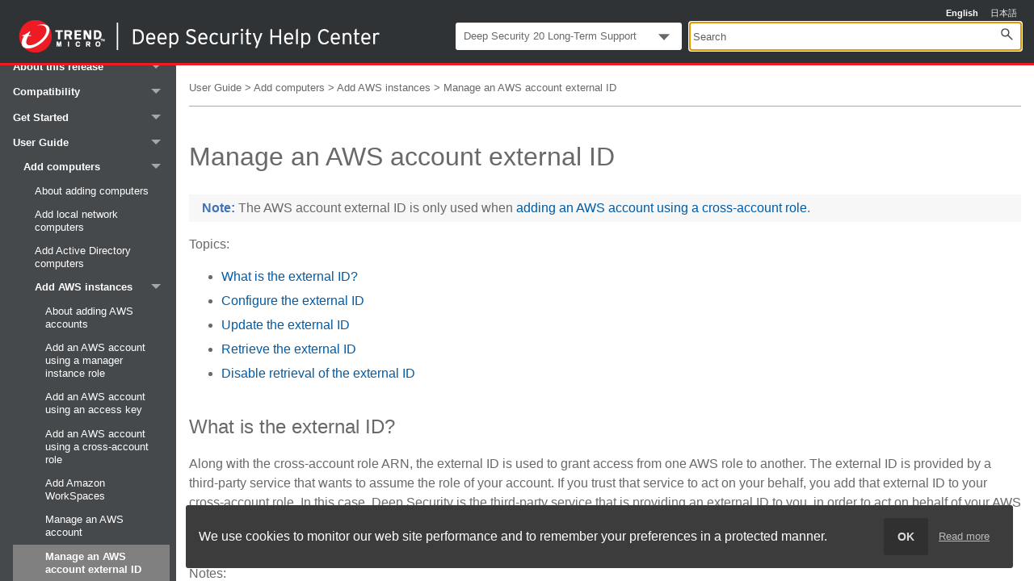

--- FILE ---
content_type: text/html
request_url: https://help.deepsecurity.trendmicro.com/20_0/on-premise/aws-account-external-id.html
body_size: 61866
content:
<!DOCTYPE html>
<html xmlns:MadCap="https://www.madcapsoftware.com/Schemas/MadCap.xsd" lang="en-us" xml:lang="en-us" class="_Skins_HTML5_Side_Navigation" data-mc-search-type="Stem" data-mc-help-system-file-name="default.xml" data-mc-path-to-help-system="" data-mc-has-content-body="True" data-mc-toc-path="User Guide|Add computers|Add AWS instances" data-mc-target-type="WebHelp2" data-mc-runtime-file-type="Topic;Default" data-mc-preload-images="false" data-mc-in-preview-mode="false">
    <head>
        <meta name="viewport" content="width=device-width, initial-scale=1.0" />
        <meta http-equiv="Content-Type" content="text/html; charset=utf-8" />
        <meta charset="utf-8" /><title>Manage an AWS account external ID | Deep Security</title>
        <link rel="shortcut icon" href="favicon.ico" sizes="256x256" type="image/x-icon" />
        <link rel="icon" href="favicon.ico" sizes="256x256" type="image/x-icon" />
        <link href="Skins/Default/Stylesheets/Slideshow.css" rel="stylesheet" type="text/css" data-mc-generated="True" />
        <link href="Skins/Default/Stylesheets/TextEffects.css" rel="stylesheet" type="text/css" data-mc-generated="True" />
        <link href="Skins/Default/Stylesheets/Topic.css" rel="stylesheet" type="text/css" data-mc-generated="True" />
        <link href="Skins/Default/Stylesheets/Components/Styles.css" rel="stylesheet" type="text/css" data-mc-generated="True" />
        <link href="Skins/Default/Stylesheets/Components/Tablet.css" rel="stylesheet" type="text/css" data-mc-generated="True" />
        <link href="Skins/Default/Stylesheets/Components/Mobile.css" rel="stylesheet" type="text/css" data-mc-generated="True" />
        <link href="Skins/Default/Stylesheets/Components/Print.css" rel="stylesheet" type="text/css" data-mc-generated="True" />
        <link href="Skins/Fluid/Stylesheets/foundation.6.2.3.css" rel="stylesheet" type="text/css" data-mc-generated="True" />
        <link href="Skins/Fluid/Stylesheets/Styles.css" rel="stylesheet" type="text/css" data-mc-generated="True" />
        <link href="Skins/Fluid/Stylesheets/Tablet.css" rel="stylesheet" type="text/css" data-mc-generated="True" />
        <link href="Skins/Fluid/Stylesheets/Mobile.css" rel="stylesheet" type="text/css" data-mc-generated="True" />
        <link href="Skins/Fluid/Stylesheets/Print.css" rel="stylesheet" type="text/css" data-mc-generated="True" />
        <link href="Resources/Stylesheets/HelpCenter-V9.css" rel="stylesheet" type="text/css" />
        <script src="Resources/Scripts/jquery.min.js" type="text/javascript">
        </script>
        <script src="Resources/Scripts/purify.min.js" type="text/javascript" defer="defer">
        </script>
        <script src="Resources/Scripts/require.min.js" type="text/javascript" defer="defer">
        </script>
        <script src="Resources/Scripts/require.config.js" type="text/javascript" defer="defer">
        </script>
        <script src="Resources/Scripts/foundation.6.2.3_custom.js" type="text/javascript" defer="defer">
        </script>
        <script src="Resources/Scripts/plugins.min.js" type="text/javascript" defer="defer">
        </script>
        <script src="Resources/Scripts/MadCapAll.js" type="text/javascript" defer="defer">
        </script>
        <script src="https://help.deepsecurity.trendmicro.com/Resources/CustomScripts/front-end/global.js">
        </script>
    </head>
    <body>
        <div class="foundation-wrap off-canvas-wrapper">
            <div class="off-canvas-wrapper-inner" data-off-canvas-wrapper="">
                <aside class="off-canvas position-right" role="navigation" id="offCanvas" data-off-canvas="" data-position="right" data-mc-ignore="true">
                    <ul class="off-canvas-accordion vertical menu off-canvas-list" data-accordion-menu="" data-mc-back-link="Back" data-mc-css-tree-node-expanded="is-accordion-submenu-parent" data-mc-css-tree-node-collapsed="is-accordion-submenu-parent" data-mc-css-sub-menu="vertical menu is-accordion-submenu nested" data-mc-include-indicator="False" data-mc-include-icon="False" data-mc-include-parent-link="True" data-mc-include-back="False" data-mc-defer-expand-event="True" data-mc-expand-event="click.zf.accordionMenu" data-mc-toc="True">
                    </ul>
                </aside>
                <div class="off-canvas-content inner-wrap" data-off-canvas-content="">
                    <div data-sticky-container="" class="title-bar-container">
                        <nav class="title-bar tab-bar sticky" aria-label="title tab bar" data-sticky="" data-options="marginTop:0" style="width:100%" data-sticky-on="only screen and (max-width: 1279px)" data-mc-ignore="true"><a class="skip-to-content fluid-skip showOnFocus" href="#">Skip To Main Content</a>
                            <div class="middle title-bar-section outer-row clearfix">
                                <div class="menu-icon-container relative clearfix">
                                    <div class="central-account-wrapper">
                                        <div class="central-dropdown"><a class="central-account-drop"><span class="central-account-image"></span><span class="central-account-text">Account</span></a>
                                            <div class="central-dropdown-content"><a class="MCCentralLink central-dropdown-content-settings">Settings</a>
                                                <hr class="central-separator" /><a class="MCCentralLink central-dropdown-content-logout">Logout</a>
                                            </div>
                                        </div>
                                    </div>
                                    <button class="menu-icon" aria-label="Show Navigation Panel" data-toggle="offCanvas"><span></span>
                                    </button>
                                </div>
                            </div>
                            <div class="title-bar-layout outer-row">
                                <div class="logo-wrapper"><a class="logo" href="welcome.html" alt="Logo"></a>
                                </div>
                                <div class="navigation-wrapper nocontent">
                                    <ul class="navigation clearfix" role="navigation" data-mc-css-tree-node-has-children="has-children" data-mc-css-sub-menu="sub-menu" data-mc-expand-event="mouseenter" data-mc-top-nav-menu="True" data-mc-max-depth="3" data-mc-include-icon="False" data-mc-include-indicator="False" data-mc-include-children="True" data-mc-include-siblings="True" data-mc-include-parent="True" data-mc-toc="True">
                                        <li class="placeholder" style="visibility:hidden"><a>placeholder</a>
                                        </li>
                                    </ul>
                                </div>
                                <div class="central-account-wrapper">
                                    <div class="central-dropdown"><a class="central-account-drop"><span class="central-account-image"></span><span class="central-account-text">Account</span></a>
                                        <div class="central-dropdown-content"><a class="MCCentralLink central-dropdown-content-settings">Settings</a>
                                            <hr class="central-separator" /><a class="MCCentralLink central-dropdown-content-logout">Logout</a>
                                        </div>
                                    </div>
                                </div>
                                <div class="nav-search-wrapper">
                                    <div class="nav-search row">
                                        <form class="search" action="#">
                                            <div class="search-bar search-bar-container needs-pie">
                                                <input class="search-field needs-pie" type="search" aria-label="Search Field" placeholder="Search" />
                                                <div class="search-filter-wrapper"><span class="invisible-label" id="search-filters-label">Filter: </span>
                                                    <div class="search-filter" aria-haspopup="true" aria-controls="sf-content" aria-expanded="false" aria-label="Search Filter" title="All Files" role="button" tabindex="0">
                                                    </div>
                                                    <div class="search-filter-content" id="sf-content">
                                                        <ul>
                                                            <li>
                                                                <button class="mc-dropdown-item" aria-labelledby="search-filters-label filterSelectorLabel-00001"><span id="filterSelectorLabel-00001">All Files</span>
                                                                </button>
                                                            </li>
                                                        </ul>
                                                    </div>
                                                </div>
                                                <div class="search-submit-wrapper" dir="ltr">
                                                    <div class="search-submit" title="Search" role="button" tabindex="0"><span class="invisible-label">Submit Search</span>
                                                    </div>
                                                </div>
                                            </div>
                                        </form>
                                    </div>
                                </div>
                            </div>
                        </nav>
                    </div>
                    <div class="main-section">
                        <div class="row outer-row sidenav-layout">
                            <nav class="sidenav-wrapper">
                                <div class="sidenav-container">
                                    <ul class="off-canvas-accordion vertical menu sidenav" data-accordion-menu="" data-mc-css-tree-node-expanded="is-accordion-submenu-parent" data-mc-css-tree-node-collapsed="is-accordion-submenu-parent" data-mc-css-sub-menu="vertical menu accordion-menu is-accordion-submenu nested" data-mc-include-indicator="False" data-mc-include-icon="False" data-mc-include-parent-link="False" data-mc-include-back="False" data-mc-defer-expand-event="True" data-mc-expand-event="click.zf.accordionMenu" data-mc-toc="True" data-mc-side-nav-menu="True">
                                    </ul>
                                </div>
                            </nav>
                            <div class="body-container">
                                <div data-mc-content-body="True">
                                    <div class="content">
                                        <div id="contentBody">
                                            <div class="nocontent">
                                                <div class="MCBreadcrumbsBox_0 breadcrumbs" role="navigation" aria-label="Breadcrumbs" data-mc-breadcrumbs-divider=" &gt; " data-mc-breadcrumbs-count="3" data-mc-toc="True"><span class="MCBreadcrumbsPrefix"> </span>
                                                </div>
                                            </div>
                                            <!-- Do not include external link disclaimer or translation notice in English -->
                                            <div role="main" id="mc-main-content">
                                                <h1>Manage an AWS account external ID</h1>
                                                <p class="note">The AWS account external ID is only used when <a href="aws-add-cross-account.html">adding an AWS account  using a cross-account role</a>.</p>
                                                <p>Topics:</p>
                                                <ul>
                                                    <li><a href="#What" class="MCXref xref">What is the external ID?</a>
                                                    </li>
                                                    <li><a href="#Configur" class="MCXref xref">Configure the external ID</a>
                                                    </li>
                                                    <li><a href="#Update" class="MCXref xref">Update the external ID</a>
                                                    </li>
                                                    <li><a href="#Retrieve" class="MCXref xref">Retrieve the external ID</a>
                                                    </li>
                                                    <li><a href="#Disable" class="MCXref xref">Disable retrieval of the external ID</a>
                                                    </li>
                                                </ul>
                                                <h2><a name="What"></a>What is the external ID?</h2>
                                                <p>Along with the cross-account role ARN, the external ID is used to grant access from one AWS role to another. The external ID is provided by a third-party service that wants to assume the role of your account. If you trust that service to act on your behalf, you add that external ID to your cross-account role. In this case, Deep Security is the third-party service that is providing an external ID to you, in order to act on behalf of your AWS account. Deep Security uses this access to synchronize information from your AWS account and maintain an up-to-date record of your resources. For details, see this AWS document: <a href="https://aws.amazon.com/blogs/security/how-to-use-external-id-when-granting-access-to-your-aws-resources/" target="_blank">How to Use External ID When Granting Access to Your AWS Resources</a>.</p>
                                                <p>Notes:</p>
                                                <ul>
                                                    <li>The external ID is only used when adding an AWS account using a cross-account role.</li>
                                                    <li>The same external ID is used for all AWS accounts added using cross-account roles.<MadCap:conditionalText data-mc-conditions="General.AWSMarketplace,General.On-Premise" xmlns:MadCap="http://www.madcapsoftware.com/Schemas/MadCap.xsd"> There is one ID per tenant.</MadCap:conditionalText></li>
                                                </ul>
                                                <h2><a name="Configur"></a>Configure the external ID</h2>
                                                <p>Configuring the external ID is one step in a larger process of adding a cross-account role. See <a href="aws-add-cross-account.html" class="MCXref xref">Add an AWS account using a cross-account role</a> for details.</p>
                                                <h2><a name="Update"></a>Update the external ID</h2>
                                                <p>If you previously added an AWS account  <a href="aws-add-cross-account.html">using cross-account role</a>, you might have specified a user-defined external ID. To better align with AWS best-practices, Trend Micro recommends switching to the manager-defined external ID.</p>
                                                <p class="note">AWS accounts that were previously added with a user-defined external ID will continue to function as normal.</p>
                                                <div class="MCDropDown MCDropDown_Closed dropDown"><span class="MCDropDownHead dropDownHead"><a href="#" class="MCDropDownHotSpot dropDownHotspot MCDropDownHotSpot_ MCHotSpotImage" aria-expanded="false"><img class="MCDropDown_Image_Icon" src="Skins/Default/Stylesheets/Images/transparent.gif" height="13" width="16" alt="Closed" data-mc-alt2="Open" />Determine whether you're using a user- or manager-defined external ID</a></span>
                                                    <div class="MCDropDownBody dropDownBody">
                                                        <p>If you're not sure whether you're currently using a user- or manager-defined external ID, follow the procedure below to find out.</p>
                                                        <ol>
                                                            <li value="1">Log in to Deep Security Manager.</li>
                                                            <li value="2">Click <strong>Computers</strong>.</li>
                                                            <li value="3">Right-click the AWS account that was added using a cross-account role and select <strong>Properties</strong>.</li>
                                                            <li value="4">If an <strong>Update </strong>link appears next to the external ID, it means that a user-defined external ID is currently in use and should be updated. If an <strong>Update </strong>link does not appear, it's because the manager-defined external ID is currently in use, and no action is necessary.</li>
                                                            <li value="5">Repeat this procedure for each account that has been added to the manager using a cross-account role.</li>
                                                        </ol>
                                                    </div>
                                                </div>
                                                <div class="MCDropDown MCDropDown_Closed dropDown"><span class="MCDropDownHead dropDownHead"><a href="#" class="MCDropDownHotSpot dropDownHotspot MCDropDownHotSpot_ MCHotSpotImage" aria-expanded="false"><img class="MCDropDown_Image_Icon" src="Skins/Default/Stylesheets/Images/transparent.gif" height="13" width="16" alt="Closed" data-mc-alt2="Open" />Update the external ID through the manager</a></span>
                                                    <div class="MCDropDownBody dropDownBody">
                                                        <ol>
                                                            <li value="1">If you have not already done so, log in to Deep Security Manager, right-click the AWS account you want to update, and select <strong>Properties</strong>.</li>
                                                            <li value="2">Click the <strong>Update </strong>link that appears next to the external ID. The <strong>Update </strong>link disappears.</li>
                                                            <li value="3">Note the external ID. You'll need it in the next step to configure the cross-account role.</li>
                                                            <li value="4">Log in to the AWS account whose external ID you just updated. Update the cross-account role's IAM policy by replacing the old external ID with the new one.</li>
                                                            <li value="5">Back on the properties window, click <strong>Apply </strong>to apply changes.<p>Your account's user-defined external ID has now been updated to the manager-defined one.</p></li>
                                                            <li value="6">Repeat this procedure for each account that has been added to the manager using a cross-account role.</li>
                                                        </ol>
                                                    </div>
                                                </div>
                                                <div class="MCDropDown MCDropDown_Closed dropDown"><span class="MCDropDownHead dropDownHead"><a href="#" class="MCDropDownHotSpot dropDownHotspot MCDropDownHotSpot_ MCHotSpotImage" aria-expanded="false"><img class="MCDropDown_Image_Icon" src="Skins/Default/Stylesheets/Images/transparent.gif" height="13" width="16" alt="Closed" data-mc-alt2="Open" />Update the external ID through the Deep Security API</a></span>
                                                    <div class="MCDropDownBody dropDownBody">
                                                        <ol>
                                                            <li value="1">If you don't already have the new manager-defined external ID, call the <span class="code">/api/awsconnectorsettings</span> endpoint to retrieve it (the <span class="code">ExternalId</span> parameter).</li>
                                                            <li value="2">Log in to the AWS account where the cross-account role was configured. Update the cross-account role's IAM policy by replacing the old external ID with the new one. Repeat this step for each account that has been added to the manager using a cross-account role.</li>
                                                            <li value="3">Using the <span class="code">/api/awsconnectors</span> endpoint, perform an <span class="code">Update</span> action on the account you are updating, with its <span class="code">CrossAccountRoleARN</span> parameter set to the same role ARN as it is currently. Do not provide an external ID in the request object.<p>Your account's user-defined external ID has now been updated to the manager-defined one.</p></li>
                                                        </ol>
                                                    </div>
                                                </div>
                                                <h2><a name="Retrieve"></a>Retrieve the external ID</h2>
                                                <p>There are a few ways to retrieve the external ID for use with cross-accounts.</p>
                                                <div class="MCDropDown MCDropDown_Closed dropDown"><span class="MCDropDownHead dropDownHead"><a href="#" class="MCDropDownHotSpot dropDownHotspot MCDropDownHotSpot_ MCHotSpotImage" aria-expanded="false"><img class="MCDropDown_Image_Icon" src="Skins/Default/Stylesheets/Images/transparent.gif" height="13" width="16" alt="Closed" data-mc-alt2="Open" />Through the 'add account' wizard</a></span>
                                                    <div class="MCDropDownBody dropDownBody">
                                                        <ul>
                                                            <li>See <a href="aws-add-cross-account.html" class="MCXref xref">Add an AWS account using a cross-account role</a> which includes a sub-section on how to retrieve the external ID through the wizard.</li>
                                                        </ul>
                                                    </div>
                                                </div>
                                                <div class="MCDropDown MCDropDown_Closed dropDown"><span class="MCDropDownHead dropDownHead"><a href="#" class="MCDropDownHotSpot dropDownHotspot MCDropDownHotSpot_ MCHotSpotImage" aria-expanded="false"><img class="MCDropDown_Image_Icon" src="Skins/Default/Stylesheets/Images/transparent.gif" height="13" width="16" alt="Closed" data-mc-alt2="Open" />Through the Deep Security API</a></span>
                                                    <div class="MCDropDownBody dropDownBody">
                                                        <ul>
                                                            <li>Call the <span class="code">/api/awsconnectorsettings</span> endpoint to retrieve it (the <span class="code">ExternalId</span> parameter).</li>
                                                        </ul>
                                                    </div>
                                                </div>
                                                <h2><a name="Disable"></a>Disable retrieval of the external ID</h2>
                                                <p>You might want to disable the ability to view and retrieve the external ID in the manager to prevent unauthorized access to it. You can retrieve the ID once, store it in a safe place like your secrets manager, and then disable the retrieval for everyone else.</p>
                                                <p class="note">Retrieval can be enabled again at any time.</p>
                                                <p>To disable retrieval:</p>
                                                <ol>
                                                    <li value="1">Log in to Deep Security Manager.</li>
                                                    <li value="2">Click <strong>Administration </strong>at the top.</li>
                                                    <li value="3">In the main pane, click the <strong>Security </strong>tab.</li>
                                                    <li value="4">Deselect <strong>Enable retrieval and viewing of AWS external ID</strong>.</li>
                                                    <li value="5">Click <strong>Save</strong>.</li>
                                                </ol>
                                                <p class="tip">You can also use roles to prevent access to the external ID. For details, see <a href="user-roles.html" class="MCXref xref">Define roles for users</a>.</p>
                                            </div>
                                            <!-- Do not include sidebar on main page, regular pages, or 404 page... software (Download Center) page only -->
                                            <!-- <MadCap:menuProxy style="mc-context-sensitive: True;mc-include-parent: True;mc-include-siblings: True;mc-include-children: True;" data-mc-skin="/Project/Skins/SideMenu.flskn" mc-linked-toc="/Project/TOCs/HelpCenter.fltoc" /> -->
                                        </div>
                                    </div>
                                    <div class="footer-container" id="site-footer">
                                        <!-- Do not include 'What's new in the Help Center?' in 11.0+, Japanese, regular pages, software (Download Center) page, or 404 -->
                                        <!-- <p class="footer-link" MadCap:conditions="General.Online">
                <a href="../../new-in-the-help-center.html" title="What's new in the Deep Security Help Center?" alt="What's new in the Deep Security Help Center?">What's new in the Deep Security Help Center?</a>
            </p> -->
                                        <p class="footer-link"><a href="https://help.deepsecurity.trendmicro.com/earlier-versions.html">Looking for help for other versions?</a>
                                        </p>
                                        <p class="footer-text">© <span class="mc-variable General.CurrentYear variable">2026</span> Trend Micro Incorporated. All rights reserved.</p>
                                        <!-- Do not include 'Last modified:' date in Japanese, software (Download Center) page, or 404 -->
                                        <div class="footer-text">
                                            <div id="last-modified">&#160;</div>
                                        </div>
                                        <script>/*<![CDATA[*/
                var day, month, year;
                var hour, minute;
                var meridiem = 'am';
                
                var output;
                var last_modified = document.lastModified.split(' ');
                var date = last_modified[0].split('/');
                var time = last_modified[1].split(':');
                var months = ['January','February','March','April','May','June','July','August','September','October','November','December'];
                month = parseInt(date[0],10);
                
                day   = parseInt(date[1],10);
                year  = date[2];
                date = months[month-1]+' '+day+', '+year;
                
                output = 'Last Modified: '+date;
                
                document.getElementById('last-modified').innerHTML = output;
            /*]]>*/</script>
                                        <!-- Do not include search PIE on software (Download Center) page -->
                                        <script>/*<![CDATA[*/
                let searchInput = document.getElementsByClassName('search-field needs-pie')[0];
                searchInput.id = "focus-search";
                searchInput.focus();
            /*]]>*/</script>
                                    </div>
                                    <script MadCap:conditions="General.Online" src="https://www.google-analytics.com/analytics.js">
                                    </script>
                                    <script MadCap:conditions="General.Online" src="Resources/CustomScripts/cookieconsent-2_0.min.js">
                                    </script>
                                    <script MadCap:conditions="General.Online">/*<![CDATA[*/
            /* Workaround because if require.js is loaded first, it won't let js-cookie use the "window.define()" namespace to init, resulting in the error "Mismatched anonymous define()". NOT GUARANTEED TO WORK w/ ASYNC. */
            window.__define = window.define;
            window.__require = window.require;
            window.define = undefined;
            window.require = undefined;
        /*]]>*/</script>
                                    <script MadCap:conditions="General.Online" src="Resources/CustomScripts/js.cookie-2_1_1.min.js">
                                    </script>
                                    <script MadCap:conditions="General.Online">/*<![CDATA[*/
            /* Undo the workaround now that js-cookie is loaded */
            window.define = window.__define;
            window.require = window.__require;
            window.__define = undefined;
            window.__require = undefined;
        /*]]>*/</script>
                                    <script MadCap:conditions="General.Online">/*<![CDATA[*/
                                /* GLOBAL VARS / site config */
                                var dsHostnames = {
                                        prod: 'help.deepsecurity.trendmicro.com',
                                        staging: 'staging-helpcenter.deepsecurity.trendmicro.com',
                                        dev: 'dev-helpcenter-deepsecurity.trendnet.org'
                                    };
                                var dsCookieExpiry = 14;  // In days
                                var dsSiteFooterId = 'site-footer';
                                var dsPrivacyPolicyUrl = 'https://www.trendmicro.com/en_us/about/legal/privacy.html';
                                
                                /* GLOBAL CLASSES */
                                
                                /**
                                 * Consent dialog for optional tracking/cookies, and privacy/legal statement link.
                                 * Required by GDPR privacy and cookie consent laws in EU and elsewhere.
                                 *
                                 * Only instantiate once. (Future versions of cookie consent library may support more instances per page.)
                                 * Currently supports only 1 ID per analytics account.
                                 * 
                                 *	dialogAlignment			Which window edge the dialog should stick to when scrolling, such as "bottom".
                                 *	containerElement		HTMLElement where the dialog will be injected inside, such as a footer <div>.
                                 *							Safest to specify by ID. Sometimes CSS class is applied to multiple elements, or
                                 *							"lastChild" or "lastElementChild" is a script, comment, or text node (which is invalid dialog placement).
                                 *	telemetryIds			Tracking IDs for supported trackers, Google Analytics and Hotjar.
                                 *  cookieName				Name of the cookie that remembers the user's choice for this dialog.
                                 */
                                function DS_TELEMETRY (
                                        dialogAlignment = 'bottom',
                                        containerElement = document.lastElementChild,
                                        telemetryIds = { google: '', hotjar: ''},
                                        cookieName = Math.random().toString(36).substring(2, 8) ) {
                                    /* PRIVATE VARS */
                                    var _isInitialized = false;
                                    var _initTimer;
                                    /* Input sanitization whitelist of allowed special characters */
                                    var _inputWhitelistExceptions = ['-', '_', ' '];
                                    var _inputWhitelistMaxLength = 64;
                                    /* Telemetry pref & IDs */
                                    var _telemetryCookiePrefName = cookieName;
                                    var _telemetryCookiePath = '/';
                                    var _telemetryCookieExpiry = dsCookieExpiry; // In days
                                    var _telemetryCookieSecure = 'true'; // Over HTTPS only
                                    var _telemetryCookieHttpOnly = ''; // Disallow script access to cookies (if browser supports it)
                                    var _telemetryIds = telemetryIds;
                                    
                                    /* PRIVATE METHODS */
                                    /* FYI If you're coming from Java, this isn't the same thing as 'private' vs. 'public' etc. in Java
                                     * Read up on JS scope & closures... https://dzone.com/articles/javascript-how-to-get-private-
                                     */
                                    function _init() {
                                        /*clearTimeout(_initTimer);
                                        _initTimer = setTimeout(function() {
                                            _isInitialized = true;
                                        }, 150);*/
                                        /* Show consent dialog */
                                        window.cookieconsent.initialise({
                                            /* Not all settings are used. Depends mostly on "type". Kept for template completeness */
                                            "autoOpen": "true",
                                            "container": containerElement,
                                            "type": "info", 
                                            "position": dialogAlignment,
                                            "dismissOnWindowClick": "false",
                                            "dismissOnTimeout": "false",
                                            "dismissOnScroll": "false",
                                            "theme": "classic", /* Applies CSS class ".cc-style-THEME_NAME" to dialog root... Override defaults below -----v */
                                            "content": { /* Strings used by elements... Override defaults below -----v */
                                                "header": "",
                                                "message": "We use cookies to monitor our web site performance and to remember your preferences in a protected manner.",
                                                "allow": "OK",
                                                "dismiss": "OK",
                                                "deny": "Decline",
                                                "link": "Read more",
                                                "href": dsPrivacyPolicyUrl,
                                                "policy": "Privacy Notice"
                                            },
                                            "elements": { /* Components used by layouts. See also http://w3c.github.io/aria-in-html/ ... Override defaults below -----v */
                                                "header": '<span class="cc-header">{{header}}</span>&nbsp;',
                                                "message": '<span id="cookieconsent:desc" class="cc-message">{{message}}</span><br />',
                                                "link": '<a aria-label="learn more about cookies" tabindex="0" class="cc-link" href="{{href}}">{{link}}</a>',
                                                "messagelink": '<span id="cookieconsent:desc" class="cc-message">{{message}} <a aria-label="learn more about cookies" tabindex="0" class="cc-link" href="{{href}}" target="_blank">{{link}}</a></span><br />',
                                                "dismiss": '<a aria-label="dismiss cookie message" tabindex="0" class="cc-btn cc-dismiss">{{dismiss}}</a>',
                                                "allow": '<a aria-label="allow cookies" tabindex="0" class="cc-btn cc-allow">{{allow}}</a>',
                                                "deny": '<a aria-label="deny cookies" tabindex="0" class="cc-btn cc-deny">{{deny}}</a>',
                                                "close": '<span aria-label="dismiss cookie message" tabindex="0" class="cc-close">{{close}}</span>'
                                            },
                                            "revokable": "false",
                                            "revokeBtn": '<div class="cc-revoke {{classes}}">{{policy}}</div>', /* Component button to preferences dialog (i.e. layout) */
                                            "animateRevokable": "false",
                                            "compliance": { /* Wrapper around component buttons, used by layouts. "type" determines which is used. */
                                                "info": '<div class="cc-compliance">{{dismiss}}{{link}}</div>',
                                                "opt-in": '<div class="cc-compliance cc-highlight">{{deny}}{{allow}}{{link}}</div>',
                                                "opt-out": '<div class="cc-compliance cc-highlight">{{deny}}{{allow}}{{link}}</div>',
                                            },
                                            "layouts": { /* Custom layouts used by "layout" setting. Variations if header/close setting is enabled... Override defaults below -----v */
                                                "basic-layout":  '{{message}}{{compliance}}',
                                                        'basic-layout-close': '{{message}}{{compliance}}{{close}}',
                                                        'basic-layout-header': '{{header}}{{message}}{{link}}{{compliance}}',
                                                "trend-micro-privacy-consent-layout":  '{{message}}{{compliance}}',
                                                        'trend-micro-privacy-consent-layout-close': '{{message}}{{compliance}}{{close}}',
                                                        'trend-micro-privacy-consent-layout-header': '{{header}}{{message}}{{compliance}}'
                                            },
                                            "layout": "trend-micro-privacy-consent-layout",
                                            "cookie": {
                                                "name": _telemetryCookiePrefName,
                                                "domain": location.hostname,
                                                "secure": _telemetryCookieSecure,
                                                "expiryDays": _telemetryCookieExpiry
                                            }
                                        });
                                        /* Initialize telemetry scripts if it's not localhost/dev, and consent has not been withdrawn*/
                                        if ( dsGetCookie(_telemetryCookiePrefName ) !== 'deny') {
                                            /* Google Analytics */
                                            window.ga=window.ga||function(){(ga.q=ga.q||[]).push(arguments)};ga.l=+new Date;
                                            ga('create', {
                                                trackingId: _telemetryIds.google,
                                                cookieDomain: location.hostname, 
                                                cookieExpires: _telemetryCookieExpiry * 24 * 60 * 60  /* Measured in seconds */
                                            });
                                            ga('set', 'referrer', 'http://example.com'); /* Prevent collecting personal data from 3rd party URLs */
                                            ga('set', 'anonymizeIp', true); /* Last octet of IPv4 address obscured so location is approximate */
                                            ga('send', 'pageview');
                                            /* End Google Analytics */
                                            /* Hotjar */
                                            (function(h,o,t,j,a,r){
                                                h.hj=h.hj||function(){(h.hj.q=h.hj.q||[]).push(arguments)};
                                                h._hjSettings={hjid:_telemetryIds.hotjar,hjsv:6};
                                                a=o.getElementsByTagName('head')[0];
                                                r=o.createElement('script');r.async=1;
                                                r.src=t+h._hjSettings.hjid+j+h._hjSettings.hjsv;
                                                a.appendChild(r);
                                            })(window,document,'https://static.hotjar.com/c/hotjar-','.js?sv=');
                                            hj.optOut = false; /* Opt-out for all sites, including 3rd party. Otherwise even if they explicitly agree to our cookie, it wouldn't work. */
                                            /* Cookie expiry, referrer and IP anonymization not configurable in their API. */
                                            /* End HotJar */
                                        }
                                    }
                                    
                                    /* PRIVILEGED METHODS */
                                    this.init = function() {
                                        _init();
                                    }
                                }
                                
                                /* GLOBAL METHODS */
                                
                                
                                /**
                                 * Is this page on a local file system (e.g. file:///C:/index.html) or developer's laptop (e.g. https://localhost/index.html)?
                                 *
                                 *
                                 *	hostname			Page's "location.hostname" part of the URL (if any). Empty if it's a local file system, not a web server with a hostname.
                                 */
                                function dsIsHostLocal ( hostname = location.hostname ) {
                                    /* Domain name doesn't always exist in URL if we're on a local file system (file:/// not https://). So check for empty string first.
                                       Otherwise check standard RFC 1918 private IPv4/IPv6 address for localhost. */
                                    if (!hostname || hostname === '' || hostname === 'localhost' || hostname === '127.0.0.1' || hostname === '::1') {
                                        return true;
                                    } else {
                                        return false;
                                    }
                                }
                                
                                /**
                                 * Is this page on an internal server?
                                 *
                                 * Useful for dark launch.
                                 * 
                                 * NOTE: By default, returns true (i.e. "No, it's not public/production").
                                 *       This safety keeps prod telemetry data "clean" and internal features hidden.
                                 *       if new dev/QA environments are spun up. But if production gets a new DNS/domain name,
                                 *       you MUST update the "dsHostnames" config. Otherwise all dark launch flags will be disabled.
                                 *
                                 *	hostname			HTTP "Host:", if any, in the URL. Empty if URL starts with 'file:///', which is a local file system, not a proper web server.
                                 */
                                function dsIsHostInternal ( hostname = location.hostname ) {
                                    /* Dev or Staging */
                                    if ( dsIsHostLocal(hostname) || hostname === dsHostnames.dev || hostname === dsHostnames.staging ) {
                                        return true;
                                    } else {
                                        /* Prod */
                                        if (hostname === dsHostnames.prod) {
                                            return false;
                                        } else {
                                            /* Unknown
                                             * To avoid showing unreleased features, don't just assume this is a new hostname for prod.
                                             * But this might be the wrong result, so log it.
                                             */
                                            console.warn('Domain name in HTTP \'Host: %s\' was not recognized. If this is a new hostname, update the settings.', hostname);
                                            return true;
                                        }
                                    }
                                }
                                
                                /**
                                 * Is input safe-ish to use?
                                 * 
                                 * NOTE: Does NOT fully validate. Just flags if input is too long, or if there are chars that could be XSS, SQLi, etc. attack.
                                 *       After using this function, you should then validate input is "normal" according to your specific context:
                                 *       data types, range, bindings, etc. expected by the function's logic.
                                 *
                                 *	input					String from an arg, parameter, cookie, URL query string, etc.
                                 *	allowedSpecialChars		Array of characters that are usually illegal, but must be allowed for this specific input type (Example: '?' in query string or '\' in Unicode cookies)
                                 *	maxLength				Integer of maximum input string length to avoid buffer overflows and DoS attacks
                                 */
                                function dsIsInputSane (
                                        input = '',
                                        allowedSpecialChars = [''],
                                        maxLength = 64 ) {
                                    var _alphanumeric = /^[0-9a-z]+$/i ; // Regex
                                    
                                    /* Validate passed parameters' data types before we use string- or array-specific methods. */
                                    if ( !input || typeof( input ) !== 'string' || input == '' ) {
                                        console.error('Input %s "%s" is not a valid string. Ignoring input.', typeof(input), input.toString());
                                        return false;
                                    }
                                    if ( !allowedSpecialChars || !(Array.isArray(allowedSpecialChars)) || allowedSpecialChars.length < 1 ) {
                                        console.error('Allowed special characters %s "%s" is not a valid varray. Ignoring input.', typeof(allowedSpecialChars), allowedSpecialChars.toString());
                                        return false;
                                    } else {
                                        for (i = 0; i < allowedSpecialChars.length; i++) {
                                            if (typeof(allowedSpecialChars[i]) !== 'string') {
                                                console.error('Allowed special characters array contains an element %s "%s" that is not a string. Ignoring input.', typeof(allowedSpecialChars[i]), allowedSpecialChars[i].toString());
                                                return false;
                                            }
                                        }
                                    }
                                    if ( !maxLength || (typeof( maxLength ) !== 'number') ) {
                                        console.error('Maximum length %s "%s" is not a valid number. Ignoring input.', typeof(maxLength), maxLength.toString());
                                        return false;
                                    }
                                    
                                    /* Don't bother inspecting the string's chars if it's insanely long. */
                                    if ( input.length >= maxLength ) {
                                        console.error('Input is too long: %d. Ignoring input.', input.length);
                                        return false;
                                    } else {
                                        /* Look for non-alphanumeric characters. Allow special characters only if specifically listed.*/
                                        for (i = 0; i < input.length; i++) {
                                            if (!( allowedSpecialChars.includes(input.charAt(i)) || input.charAt(i).match(_alphanumeric) )) {
                                                console.error('Input "%s" is not sane. Ignoring input.', input.toString());
                                                return false;
                                            } else {
                                                if (i === (input.length - 1)) {
                                                    /* We reached the end of the string, so input was basically sane. */
                                                    return true;
                                                }
                                            }
                                        }
                                    }
                                }
                                
                                /**
                                 * Get cookie's value string, if it exists, is accessible, and sane
                                 * Returns exception otherwise
                                 *
                                 *	cookieName				Name of a cookie
                                 *	allowedSpecialChars		Array of special characters, if any, that must be allowed for the cookie name and value (Example: '\' in Unicode cookies or '{' in JSON)
                                 *	maxLength				Integer of maximum string length for the cookie name and value
                                 */
                                function dsGetCookie (
                                        cookieName = '',
                                        allowedSpecialChars = [''],
                                        maxLength = 64 ) {
                                    /* Check the name */
                                    if ( !dsIsInputSane( cookieName, allowedSpecialChars, maxLength ) ) {
                                         return '';
                                    } else {
                                        cookieValue = Cookies.get( cookieName );
                                        
                                        /* Check the value */
                                        if ( !cookieValue ) {
                                            /* Non-existent cookie could be the user clearing their cookies normally or a privacy plugin, not something dangerous */
                                            console.debug('Cookie "%s" did not exist or access was not permitted. Getting value failed.', cookieName.toString());
                                            return '';
                                        } else {
                                            if ( !dsIsInputSane( cookieValue, allowedSpecialChars, maxLength ) ) {
                                                return '';
                                            } else {
                                                return cookieValue;
                                            }
                                        }
                                    }
                                }
                                
                                /**
                                 * Set cookie's value string, if sane and accessible
                                 * Returns true if successful, or false otherwise
                                 *
                                 *	cookieName				Name of a cookie
                                 *	cookieValue				String value of a cookie
                                 *	allowedSpecialChars		Array of special characters, if any, that must be allowed for the cookie name and value (Example: '\' in Unicode cookies or '{' in JSON)
                                 *	maxLength				Integer of maximum string length for the cookie name and value
                                 */
                                function dsSetCookie (
                                        cookieName = '',
                                        cookieValue = '',
                                        cookiePath = '',
                                        cookieExpiry = 14,
                                        allowedSpecialChars = [''],
                                        maxLength = 64 ) {
                                    /* Check the name */
                                    if ( !dsIsInputSane( cookieName, allowedSpecialChars,  maxLength ) ) {
                                    } else {
                                        /* Check the value */
                                        if ( !dsIsInputSane( cookieValue, allowedSpecialChars, maxLength ) ) {
                                        } else {
                                            if ( !Cookies.set( cookieName, cookieValue, {expires: cookieExpiry, path: cookiePath} ) ) {
                                                /* Might fail due to a privacy plugin, not something dangerous */
                                                console.debug('Cookie "%s" did not exist or access was not permitted. Getting value failed.', cookieName.toString());
                                            } else {
                                                return true;
                                            }
                                        }
                                    }
                                    return false;
                                }
                                
                                /**
                                 * Delete cookie, if allowed
                                 * Returns void
                                 *
                                 *	cookieName				Name of a cookie
                                 *	cookiePath				Sub-URL scope of a cookie
                                 *	allowedSpecialChars		Array of special characters, if any, that must be allowed for the cookie name and value (Example: '\' in Unicode cookies or '{' in JSON)
                                 */
                                function dsDeleteCookie (
                                        cookieName,
                                        cookiePath = '',
                                        allowedSpecialChars = [''] ) {
                                    /* Check the name */
                                    if ( !dsIsInputSane( cookieName, allowedSpecialChars ) ) {
                                    } else {
                                        if ( !Cookies.get( cookieName ) ) {
                                            /* Non-existent cookie could be the user clearing their cookies normally or a privacy plugin, not something dangerous */
                                            console.debug('Cookie "%s" did not exist or access was not permitted. Delete failed.', cookieName.toString());
                                        } else {
                                            /* Set the cookie's expiry to delete itself */
                                            /* js-cookie returns nothing regardless of result, so for now, we can't pass anything definite */
                                            Cookies.remove( cookieName, {path: cookiePath} );
                                        }
                                    }
                                }
                                
                                
                                /* Once the page is loaded, instantiate the telemetry consent dialog and tracker(s). */
                                window.addEventListener("load", function(){
                                    
                                    /* Use different tracking unique IDs for Prod vs. Staging (Keeps telemetry data cleaner.) */
                                    var dsTelemetryIds;
                                    if (location.hostname === dsHostnames.staging) {
                                        dsTelemetryIds = {
                                            google: 'UA-67585200-4',
                                            hotjar: '1566888'
                                        }
                                    } else if (location.hostname === dsHostnames.prod) {
                                        dsTelemetryIds = {
                                            google: 'UA-67585200-1',
                                            hotjar: '1419268'
                                        };
                                    } else if ( location.hostname === dsHostnames.dev || location.hostname.endsWith("trendnet.org") || dsIsHostLocal(location.hostname)) { // dev... Don't track: No unique IDs, or requires internal DNS resolution, or events could come from DHCP-recylced IP addresses
                                        dsTelemetryIds = { 
                                            google: '',
                                            hotjar: ''
                                        };
                                        console.debug('Telemetry won\'t function because domain name in HTTP \'Host: %s\' is a local or dev environment. Requires staging or production hostname, which have telemetry unique IDs.', location.hostname);
                                    } else {
                                        // Equivalent to unrecognized by dsIsHostInternal()
                                        console.warn('Domain name in HTTP \'Host: %s\' was not recognized. If this is a new hostname, update the settings.', location.hostname);
                                    }
                                    
                                    console.debug(dsTelemetryIds);
                                    var dsTelemetry = new DS_TELEMETRY(
                                        dialogAlignment = 'bottom',
                                        containterElement = document.getElementById(dsSiteFooterId),
                                        telemetryIds = dsTelemetryIds,
                                        cookieName = 'dsCookiesPref');
                                    if ( !dsIsHostLocal() ) {
                                        dsTelemetry.init();
                                        /* ... then automatically minimizes the dialog if "cookieName" proves we've asked before. */
                                    }
                                });
        /*]]>*/</script>
                                </div>
                            </div>
                        </div>
                    </div><a data-close="true"></a>
                </div>
            </div>
        </div>
    </body>
</html>

--- FILE ---
content_type: text/css
request_url: https://help.deepsecurity.trendmicro.com/20_0/on-premise/Skins/Default/Stylesheets/Components/Styles.css
body_size: 35147
content:
/*<meta />*/

/* Search */
/* Fix for safari/ios */

input[type="search"]
{
	-webkit-appearance: none;
}

.search,
.search-bar
{
	width: 100%;
	position: relative;
	color: #DADADA;
	margin: 0 auto;
}

.search-bar .search-field
{
	text-align: left;
	width: 100%;
	height: 2em;
	padding-left: 10px;
	margin: 0;
	box-sizing: border-box;
	-webkit-box-sizing: border-box;
	-moz-box-sizing: border-box;
	border: none;
	border-radius: 25px;
	font: inherit;
	background: #FFFFFF;
	color: #5F5F5F;
	position: relative;
}

.search-bar .search-field::-webkit-search-cancel-button
{
	display: none;
}

.search-field::-ms-clear
{
	display: none;
}

.search-bar .search-filter
{
	float: left;
	box-sizing: border-box;
	-webkit-box-sizing: border-box;
	-moz-box-sizing: border-box;
	background: #5F5F5F;
	line-height: 2em;
	padding-right: 5px;
	cursor: pointer;
	height: 2em;
	width: 45px;
	background: #ffffff url('../Images/FilterOutline.png') no-repeat center center;
}

.search-bar .search-filter.selected
{
	background-image: url('../Images/Filter.png');
	background-repeat: no-repeat;
	background-position: center center;
}

.search-bar .search-filter-wrapper.open
{
	background-repeat: no-repeat;
	background-position: center center;
}

.search-bar .search-filter-wrapper
{
	display: none;
	position: absolute;
	top: 0;
	right: 56px;
}

.search-filter-content
{
	display: none;
	-webkit-border-radius: 0 0 4px 4px;
	-moz-border-radius: 0 0 4px 4px;
	border-radius: 0 0 4px 4px;
	position: absolute;
	right: 0;
	top: 2em;
	line-height: normal;
	text-align: left;
	overflow: auto;
	z-index: 1;
	color: #888888;
	background-color: #ffffff;
	white-space: nowrap;
}

.search-filter-content ul
{
	list-style: none;
	margin: 0;
	padding: 6px;
}

.search-filter-content ul li
{
	padding: 5px;
	margin: 0;
}

.search-filter-content ul li:hover
{
	color: #000000;
	background-color: #ffffff;
}

.search-bar .search-submit-wrapper
{
	position: absolute;
	top: 0;
	right: 0;
	tooltip: Search;
}

.search-bar .search-submit
{
	width: 56px;
	height: 2em;
	border-top-right-radius: 25px;
	border-bottom-right-radius: 25px;
	border-top-left-radius: 0px;
	border-bottom-left-radius: 0px;
	background: #bed230 url('../Images/SearchIcon.png') no-repeat center center;
	cursor: pointer;
	box-sizing: border-box;
	-webkit-box-sizing: border-box;
	-moz-box-sizing: border-box;
}

/* Menu Styles */

ul.menu.mc-component
{
	overflow-y: auto;
}

ul.menu a
{
	text-decoration: none;
	color: #000;
}

ul.menu,
ul.menu ul,
ul.menu li
{
	list-style: none;
	display: list-item;
	margin: 0;
}

ul.menu,
ul.menu ul,
ul.menu li
{
	padding: 0;
}

ul.menu li > a
{
	display: block;
}

ul.menu li > a.selected
{
	font-weight: bold;
}

li.emptyMenuItem
{
	list-style: none;
}

/* Search Results Styles */

#results-heading
{
	margin-bottom: 20px;
}

#resultList
{
	padding-left: 0;
	margin: 0;
}

#resultList h3.title a
{
	text-decoration: none;
	font-weight: normal;
}

#resultList h3.title
{
	margin-bottom: 2px;
	line-height: 1.1em;
}

#resultList > li
{
	list-style: none;
	margin-bottom: 16px;
}

#resultList .glossary
{
	padding: 15px;
	margin-bottom: 25px;
	-webkit-box-shadow: 0px 1px 4px 0px #cccccc;
	-moz-box-shadow: 0px 1px 4px 0px #cccccc;
	box-shadow: 0px 1px 4px 0px #cccccc;
	line-height: normal;
}

#resultList .glossary .term
{
	margin-bottom: 10px;
	font-size: 1.5em;
}

#communityResultList
{
	margin: 0;
	padding: 0 0 0 20px;
	list-style-image: none;
	list-style-type: none;
	font-size: 0.9em;
}

#communityResultList li
{
	margin: 10px 0px;
}

#communityResultList a
{
	text-decoration: none;
}

#communityResultList a:hover
{
	text-decoration: underline;
}

#resultList.communitySearch .title
{
	display: none;
}

#resultList.communitySearch #communityResultList
{
	padding: 0px;
}

.phrase-suggest
{
	display: block;
}

.search-result-highlight
{
	font-weight: bold;
}

.activityInfo
{
	color: #666;
}

.activityInfo a:link,
.activityInfo a:visited
{
	color: #666;
}

a.activityText:link,
a.activityText:visited
{
	color: #000;
}

.activityTime
{
	font-style: italic;
	font-size: 11px;
	color: #999;
	margin-left: 3px;
}

#pagination
{
	height: 2.5em;
	line-height: 2.5em;
}

#pagination a
{
	min-width: 34px;
	cursor: pointer;
	border: solid 1px #fafafc;
	color: #0185D1;
	font-size: 1em;
	margin: 20px 5px;
	padding: 2px 8px;
	text-decoration: none;
}

#pagination a#selected
{
	font-weight: bold;
	border-top: solid 1px #e2e2e6;
}

#pagination a:hover
{
	border-top: solid 1px #e2e2e6;
}

#search-results
{
	padding-top: 15px;
}

#search-results-flex
{
	display: flex;
	flex-direction: row;
	column-gap: 25px;
}

html[dir='rtl'] #search-results-flex
{
	flex-direction: row-reverse;
}

#knowledge-panel
{
	flex: 0 0 auto;
}

#searchPane
{
	flex: 1 1 auto;
}

.central-dropdown-proxy
{
	cursor: pointer;
	position: relative;
	line-height: 25px;
	display: none;
}

.central-hosted .central-dropdown-proxy,
.skin-preview .central-dropdown-proxy
{
	display: inline-block;
}

.central-dropdown-proxy-wrapper
{
	display: block;
}

.central-dropdown-proxy:after
{
	content: ' ';
	display: block;
	position: absolute;
	height: 0;
	width: 0;
	border: 8px solid transparent;
	bottom: 0;
	left: 50%;
	border-bottom-color: #dadada;
	margin-left: -8px;
}

.central-dropdown-proxy .central-account-drop
{
	display: block;
	padding: 10px 0;
}

.central-dropdown-content
{
	position: absolute;
	background-color: #dadada;
	width: 100px;
	text-align: center;
	line-height: 35px;
	-webkit-box-shadow: 0px 1px 4px 0px #cccccc;
	-moz-box-shadow: 0px 1px 4px 0px #cccccc;
	box-shadow: 0px 1px 4px 0px #cccccc;
}

.central-dropdown-content.central-dropdown-proxy-content
{
	right: auto;
	left: auto;
}

div.central-dropdown-content > a
{
	display: block;
	text-decoration: none;
	color: #3d3d3d;
	font-size: 14px;
}

div.central-dropdown-content > a:hover
{
	text-decoration: underline;
	cursor: pointer;
}

.central-dropdown-proxy:after,
.central-dropdown-content
{
	visibility: hidden;
	opacity: 0;
	position: absolute;
}

.central-dropdown-proxy.active:after,
.central-dropdown-proxy.active .central-dropdown-content,
.central-dropdown-proxy:hover:after,
.central-dropdown-proxy:hover .central-dropdown-content
{
	visibility: visible;
	opacity: 1;
}

.central-account-image
{
	background: transparent url('../Images/icon-user-gray.png') no-repeat center center;
	-pie-background: transparent url('Skins/Default/Stylesheets/Images/icon-user-light-gray.png') no-repeat center center;
	width: 16px;
	height: 16px;
	display: inline-block;
	vertical-align: middle;
	margin-left: 5px;
	margin-right: 5px;
}

.central-account-text
{
	font-size: 14px;
	color: #6C6C6C;
	text-decoration: none;
}

.central-account-text:after
{
	content: "";
	border: solid 3px transparent;
	border-top-width: 6px;
	margin-left: 5px;
	width: 0;
	height: 0;
	border-top-color: #6C6C6C;
	display: inline-flex;
}

.central-separator
{
	margin-right: 10px;
	margin-left: 10px;
	margin-bottom: 0px;
	margin-top: 0px;
	width: auto;
	background-color: #A7A7A7;
	border: 0px;
	height: 1px;
}

.central-logout-link
{
	cursor: pointer;
}

.central-display
{
	display: inline-block !important;
}

.results-title
{
	font-size: 24px;
	font-weight: bold;
	margin-bottom: 1em;
	color: #076685;
}

.results-status
{
	display: block;
	font-size: 14px;
	font-weight: bold;
}

.results-status > div.failed
{
	width: max-content;
	color: #fa4d55;
	border: solid 1px #fa4d55;
	padding-top: 1em;
	padding-bottom: 1em;
	padding-right: 1em;
	padding-left: 1em;
	margin-bottom: 1em;
}

.results-status > div.passed
{
	width: max-content;
	color: #4dba6e;
	border: solid 1px #4dba6e;
	padding-top: 1em;
	padding-bottom: 1em;
	padding-right: 1em;
	padding-left: 1em;
	margin-bottom: 1em;
}

.results-score
{
	font-size: 21px;
	font-weight: bold;
	margin-bottom: 1em;
	width: max-content;
	color: #45494C;
}

.results-question-wrapper
{
	border-bottom: solid 3px #e1e1e1;
	padding-top: 2em;
	margin-bottom: 1em;
	font-size: 17px;
	color: #45494C;
}

.results-questions-block > div:last-of-type
{
	border-bottom: none;
	margin-bottom: 0;
}

.results-question
{
	margin-bottom: 1em;
}

.results-answer p,
.results-question p,
.resultsQuestionFeedback p
{
	font-size: inherit;
	margin-top: inherit;
	margin-bottom: inherit;
}

.results-answer
{
	margin-bottom: 1em;
	font-size: 14px;
}

.results-answer > div.answer-title
{
	font-weight: bold;
	vertical-align: top;
}

.results-answer > div.answer-content
{
	padding-top: 5px;
	padding-bottom: 10px;
}

.results-answer > div.answer-content > p:first-child
{
	margin-top: 0;
}

.elearning-button
{
	box-shadow: initial;
}

.elearning-button:disabled
{
	opacity: initial;
}

.elearning-progress-wrapper
{
	display: inline-block;
	padding-top: 2px;
	float: left;
}

.elearning-progress-text
{
	font-size: 10px;
	padding-left: 5em;
	font-weight: bold;
	text-align: left;
	color: #076685;
}

.elearning-progress-bar
{
	box-sizing: initial;
	border: 1px #ededed solid;
	border-radius: 0px;
	width: 200px;
	margin-left: 3em;
	margin-right: 3em;
	height: 5px;
	background-color: #e0e1e2;
	display: inline-block;
	overflow: hidden;
}

.elearning-progress-bar-inner
{
	background-color: #076685;
	height: 100%;
}

/* For skin preview */

.skin-preview .elearning-progress-bar-inner
{
	width: 30%;
}

/* Just for skin preview to account for disabled toolbar items */

.skin-preview .elearning-toolbar
{
	display: flex;
	flex-direction: column;
	gap: 10px;
}

.elearning-warning
{
	color: #ffffff;
	padding: 0.5em;
	margin-bottom: 1em;
}

.elearning-incomplete-warning
{
	color: #ff0000;
	background-color: transparent;
	border: solid 1px #ff0000;
	font-size: 14px;
	font-weight: bold;
	padding: 1.5em 1.5em 1em 1.5em;
}

.elearning-incomplete-warning ul
{
	margin-top: 1em;
	margin-bottom: 1em;
	margin-right: 0;
	margin-left: 0;
	padding: 0;
	line-height: inherit;
}

.elearning-incomplete-warning li
{
	border: none;
	background: none;
	list-style: none;
	margin: 0;
	padding: 0;
}

.elearning-incomplete-warning a
{
	color: #45494C;
	font-weight: normal;
}

.elearning-maxed-attempts-warning
{
	background: #404040;
	font-size: 14px;
}

.resultsQuestionFeedback
{
	font-size: 14px;
	margin-bottom: 10px;
}

.resultsQuestionFeedback.correctFeedback
{
	color: #4DBA6E;
}

.resultsQuestionFeedback.incorrectFeedback
{
	color: #FA4D55;
}

/*   Micro content basic styles   */

.micro-content
{
	overflow-y: auto;
	line-height: normal;
}

.micro-content-drop-down-button
{
	display: none;
	cursor: pointer;
}

.micro-content-drop-down-mode .micro-content-drop-down-button
{
	display: inline;
}

.micro-content-drop-down-mode > .micro-content-collapsed > .micro-response,
.micro-content-drop-down-mode > .micro-content-collapsed > .micro-response-title,
.micro-content-drop-down-mode > .micro-content-collapsed > .micro-response-url
{
	display: none !important;
}

.micro-content-truncated-mode .micro-response
{
	overflow: hidden;
}

.micro-content-expand
{
	display: none;
	width: 100%;
	cursor: pointer;
}

.micro-content-truncated-mode .micro-content-expand
{
	display: inline;
}

.micro-content-truncated-mode .micro-content-expand-transition-wrapper
{
	position: relative;
	height: 0px;
	width: 100%;
}

.micro-content-truncated-mode .micro-content-expand-transition
{
	position: absolute;
	bottom: 0px;
	left: 0;
	right: 0;
}

/* Micro content skin styles */

.micro-content-proxy .micro-content
{
	-webkit-box-shadow: 0px 1px 4px 0px #cccccc;
	-moz-box-shadow: 0px 1px 4px 0px #cccccc;
	box-shadow: 0px 1px 4px 0px #cccccc;
	background-position: center center;
}

/*    Micro content: 'Drop-Down' view mode     */

.micro-content-proxy .micro-content-expanded .micro-content-drop-down-button
{
	background: transparent url('../Images/arrow-up.png') no-repeat center center;
}

.micro-content-proxy .micro-content-collapsed .micro-content-drop-down-button
{
	background: transparent url('../Images/arrow-down.png') no-repeat center center;
}

/*    Micro content: 'Truncated' view mode    */

.micro-content-proxy .micro-content-expanded .micro-content-expand
{
	background: transparent url('../Images/arrow-up.png') no-repeat center center;
}

.micro-content-proxy .micro-content-collapsed .micro-content-expand
{
	background: transparent url('../Images/arrow-down.png') no-repeat center center;
}

.micro-content-proxy.micro-content-truncated-mode .micro-content-expand-transition
{
	background: -moz-linear-gradient(top, transparent 0%, #ffffff 100%);
	background: -webkit-gradient(linear, left top, left bottom, color-stop(0%,transparent), color-stop(100%,#ffffff));
	background: -webkit-linear-gradient(top, transparent 0%, #ffffff 100%);
	background: -o-linear-gradient(top, transparent 0%,#ffffff 100%);
	background: -ms-linear-gradient(top, transparent 0%,#ffffff 100%);
	background: linear-gradient(transparent 0%,#ffffff 100%);
	-pie-background: linear-gradient(transparent, #ffffff);
}

.micro-content-drop-down-mode .micro-content-phrase
{
	cursor: pointer;
}

.featured-snippets-container .micro-content
{
	-webkit-box-shadow: 0px 1px 4px 0px #cccccc;
	-moz-box-shadow: 0px 1px 4px 0px #cccccc;
	box-shadow: 0px 1px 4px 0px #cccccc;
	background-position: center center;
}

.featured-snippets-container .micro-content-expanded .micro-content-drop-down-button
{
	background: transparent url('../Images/arrow-up.png') no-repeat center center;
}

.featured-snippets-container .micro-content-collapsed .micro-content-drop-down-button
{
	background: transparent url('../Images/arrow-down.png') no-repeat center center;
}

.featured-snippets-container .micro-content-expanded .micro-content-expand
{
	background: transparent url('../Images/arrow-up.png') no-repeat center center;
	-pie-background: transparent url('Skins/Fluid/Stylesheets/Images/arrow-up.png') no-repeat center center;
}

.featured-snippets-container .micro-content-collapsed .micro-content-expand
{
	background: transparent url('../Images/arrow-down.png') no-repeat center center;
	-pie-background: transparent url('Skins/Fluid/Stylesheets/Images/arrow-down.png') no-repeat center center;
}

.featured-snippets-container.micro-content-truncated-mode .micro-content-expand-transition
{
	background: -moz-linear-gradient(top, transparent 0%, #ffffff 100%);
	background: -webkit-gradient(linear, left top, left bottom, color-stop(0%,transparent), color-stop(100%,#ffffff));
	background: -webkit-linear-gradient(top, transparent 0%, #ffffff 100%);
	background: -o-linear-gradient(top, transparent 0%,#ffffff 100%);
	background: -ms-linear-gradient(top, transparent 0%,#ffffff 100%);
	background: linear-gradient(transparent 0%,#ffffff 100%);
	-pie-background: linear-gradient(transparent, #ffffff);
}

.knowledge-panel-container .micro-content
{
	-webkit-box-shadow: 0px 1px 4px 0px #cccccc;
	-moz-box-shadow: 0px 1px 4px 0px #cccccc;
	box-shadow: 0px 1px 4px 0px #cccccc;
	background-position: center center;
}

.knowledge-panel-container .micro-content-expanded .micro-content-drop-down-button
{
	background: transparent url('../Images/arrow-up.png') no-repeat center center;
}

.knowledge-panel-container .micro-content-collapsed .micro-content-drop-down-button
{
	background: transparent url('../Images/arrow-down.png') no-repeat center center;
}

.knowledge-panel-container .micro-content-expanded .micro-content-expand
{
	background: transparent url('../Images/arrow-up.png') no-repeat center center;
	-pie-background: transparent url('Skins/Fluid/Stylesheets/Images/arrow-up.png') no-repeat center center;
}

.knowledge-panel-container .micro-content-collapsed .micro-content-expand
{
	background: transparent url('../Images/arrow-down.png') no-repeat center center;
	-pie-background: transparent url('Skins/Fluid/Stylesheets/Images/arrow-down.png') no-repeat center center;
}

.knowledge-panel-container.micro-content-truncated-mode .micro-content-expand-transition
{
	background: -moz-linear-gradient(top, transparent 0%, #ffffff 100%);
	background: -webkit-gradient(linear, left top, left bottom, color-stop(0%,transparent), color-stop(100%,#ffffff));
	background: -webkit-linear-gradient(top, transparent 0%, #ffffff 100%);
	background: -o-linear-gradient(top, transparent 0%,#ffffff 100%);
	background: -ms-linear-gradient(top, transparent 0%,#ffffff 100%);
	background: linear-gradient(transparent 0%,#ffffff 100%);
	-pie-background: linear-gradient(transparent, #ffffff);
}

.buttons._Skins_TopicToolBar.mc-component
{
	float: right;
	margin-right: 0px;
	margin-bottom: 33px;
}

._Skins_TopicToolBar.mc-component .button
{
	padding-left: 0px;
	padding-right: 0px;
	padding-top: 0px;
	padding-bottom: 0px;
	border-left: solid 1px #e1e1e1;
	border-right: solid 1px #e1e1e1;
	border-top: solid 1px #e1e1e1;
	border-bottom: solid 1px #e1e1e1;
	border-top-left-radius: 3px;
	border-top-right-radius: 3px;
	border-bottom-right-radius: 3px;
	border-bottom-left-radius: 3px;
	background-repeat: no-repeat;
	background-position: center center;
	width: 22px;
	height: 22px;
	background: #ececec;
	background: -moz-linear-gradient(top, #ffffff 0%, #ececec 100%);
	background: -webkit-gradient(linear, left top, left bottom, color-stop(0%,#ffffff), color-stop(100%,#ececec));
	background: -webkit-linear-gradient(top, #ffffff 0%, #ececec 100%);
	background: -o-linear-gradient(top, #ffffff 0%,#ececec 100%);
	background: -ms-linear-gradient(top, #ffffff 0%,#ececec 100%);
	background: linear-gradient(#ffffff 0%,#ececec 100%);
	-pie-background: linear-gradient(#ffffff, #ececec);
}

._Skins_TopicToolBar.mc-component .button > div
{
	flex-direction: row;
}

._Skins_TopicToolBar.mc-component .button .button-icon
{
	
}

._Skins_TopicToolBar.mc-component .button .button-icon-wrapper
{
	width: 22px;
	height: 22px;
}

._Skins_TopicToolBar.mc-component .button .button-text
{
	color: #000000;
}

._Skins_TopicToolBar.mc-component .button.collapse-all-button
{
	background-repeat: no-repeat;
	background-position: center center;
	background: #ececec;
	background: -moz-linear-gradient(top, #ffffff 0%, #ececec 100%);
	background: -webkit-gradient(linear, left top, left bottom, color-stop(0%,#ffffff), color-stop(100%,#ececec));
	background: -webkit-linear-gradient(top, #ffffff 0%, #ececec 100%);
	background: -o-linear-gradient(top, #ffffff 0%,#ececec 100%);
	background: -ms-linear-gradient(top, #ffffff 0%,#ececec 100%);
	background: linear-gradient(#ffffff 0%,#ececec 100%);
	-pie-background: linear-gradient(#ffffff, #ececec);
}

._Skins_TopicToolBar.mc-component .button.collapse-all-button > div
{
	
}

._Skins_TopicToolBar.mc-component .button.collapse-all-button .button-icon
{
	background: transparent url('Images/collapse.png');
	-pie-background: transparent url('Skins/Default/Stylesheets/Components/Images/collapse.png');
}

._Skins_TopicToolBar.mc-component .button.collapse-all-button .button-icon-wrapper
{
	
}

._Skins_TopicToolBar.mc-component .button.collapse-all-button .button-text
{
	
}

._Skins_TopicToolBar.mc-component .button.current-topic-index-button
{
	color: #6c6c6c;
	font-size: 11px;
	font-weight: bold;
	padding-left: 12px;
	padding-right: 12px;
	padding-top: 0px;
	padding-bottom: 0px;
	background-repeat: no-repeat;
	background-position: center center;
	width: auto;
	background: #ececec;
	background: -moz-linear-gradient(top, #ffffff 0%, #ececec 100%);
	background: -webkit-gradient(linear, left top, left bottom, color-stop(0%,#ffffff), color-stop(100%,#ececec));
	background: -webkit-linear-gradient(top, #ffffff 0%, #ececec 100%);
	background: -o-linear-gradient(top, #ffffff 0%,#ececec 100%);
	background: -ms-linear-gradient(top, #ffffff 0%,#ececec 100%);
	background: linear-gradient(#ffffff 0%,#ececec 100%);
	-pie-background: linear-gradient(#ffffff, #ececec);
}

._Skins_TopicToolBar.mc-component .button.edit-user-profile-button
{
	background-repeat: no-repeat;
	background-position: center center;
	background: #ececec;
	background: -moz-linear-gradient(top, #ffffff 0%, #ececec 100%);
	background: -webkit-gradient(linear, left top, left bottom, color-stop(0%,#ffffff), color-stop(100%,#ececec));
	background: -webkit-linear-gradient(top, #ffffff 0%, #ececec 100%);
	background: -o-linear-gradient(top, #ffffff 0%,#ececec 100%);
	background: -ms-linear-gradient(top, #ffffff 0%,#ececec 100%);
	background: linear-gradient(#ffffff 0%,#ececec 100%);
	-pie-background: linear-gradient(#ffffff, #ececec);
}

._Skins_TopicToolBar.mc-component .button.edit-user-profile-button > div
{
	
}

._Skins_TopicToolBar.mc-component .button.edit-user-profile-button .button-icon
{
	background: transparent url('Images/edit-profile.png');
	-pie-background: transparent url('Skins/Default/Stylesheets/Components/Images/edit-profile.png');
}

._Skins_TopicToolBar.mc-component .button.edit-user-profile-button .button-icon-wrapper
{
	
}

._Skins_TopicToolBar.mc-component .button.edit-user-profile-button .button-text
{
	
}

._Skins_TopicToolBar.mc-component .button.expand-all-button
{
	background-repeat: no-repeat;
	background-position: center center;
	background: #ececec;
	background: -moz-linear-gradient(top, #ffffff 0%, #ececec 100%);
	background: -webkit-gradient(linear, left top, left bottom, color-stop(0%,#ffffff), color-stop(100%,#ececec));
	background: -webkit-linear-gradient(top, #ffffff 0%, #ececec 100%);
	background: -o-linear-gradient(top, #ffffff 0%,#ececec 100%);
	background: -ms-linear-gradient(top, #ffffff 0%,#ececec 100%);
	background: linear-gradient(#ffffff 0%,#ececec 100%);
	-pie-background: linear-gradient(#ffffff, #ececec);
}

._Skins_TopicToolBar.mc-component .button.expand-all-button > div
{
	
}

._Skins_TopicToolBar.mc-component .button.expand-all-button .button-icon
{
	background: transparent url('Images/expand.png');
	-pie-background: transparent url('Skins/Default/Stylesheets/Components/Images/expand.png');
}

._Skins_TopicToolBar.mc-component .button.expand-all-button .button-icon-wrapper
{
	
}

._Skins_TopicToolBar.mc-component .button.expand-all-button .button-text
{
	
}

._Skins_TopicToolBar.mc-component .button.home-button
{
	border-left: solid 0px #e1e1e1;
	border-right: solid 0px #e1e1e1;
	border-top: solid 0px #e1e1e1;
	border-bottom: solid 0px #e1e1e1;
	border-top-left-radius: 0px;
	border-top-right-radius: 0px;
	border-bottom-right-radius: 0px;
	border-bottom-left-radius: 0px;
	background-repeat: no-repeat;
	background-position: center center;
	-webkit-box-shadow: 0px 0px 0px #ffffff;
	-moz-box-shadow: 0px 0px 0px #ffffff;
	box-shadow: 0px 0px 0px #ffffff;
	-webkit-box-shadow: 0px 0px 0px #ffffff;
	-moz-box-shadow: 0px 0px 0px #ffffff;
	click: window;
	background: #ececec;
	background: -moz-linear-gradient(top, transparent 0%, transparent 100%);
	background: -webkit-gradient(linear, left top, left bottom, color-stop(0%,transparent), color-stop(100%,transparent));
	background: -webkit-linear-gradient(top, transparent 0%, transparent 100%);
	background: -o-linear-gradient(top, transparent 0%,transparent 100%);
	background: -ms-linear-gradient(top, transparent 0%,transparent 100%);
	background: linear-gradient(transparent 0%,transparent 100%);
	-pie-background: linear-gradient(transparent, transparent);
}

._Skins_TopicToolBar.mc-component .button.home-button > div
{
	
}

._Skins_TopicToolBar.mc-component .button.home-button .button-icon
{
	background: transparent url('Images/Home_Icon.png');
	-pie-background: transparent url('Skins/Default/Stylesheets/Components/Images/Home_Icon.png');
}

._Skins_TopicToolBar.mc-component .button.home-button .button-icon-wrapper
{
	
}

._Skins_TopicToolBar.mc-component .button.home-button .button-text
{
	
}

._Skins_TopicToolBar.mc-component .button.login-button
{
	background-repeat: no-repeat;
	background-position: center center;
	background: #ececec;
	background: -moz-linear-gradient(top, #ffffff 0%, #ececec 100%);
	background: -webkit-gradient(linear, left top, left bottom, color-stop(0%,#ffffff), color-stop(100%,#ececec));
	background: -webkit-linear-gradient(top, #ffffff 0%, #ececec 100%);
	background: -o-linear-gradient(top, #ffffff 0%,#ececec 100%);
	background: -ms-linear-gradient(top, #ffffff 0%,#ececec 100%);
	background: linear-gradient(#ffffff 0%,#ececec 100%);
	-pie-background: linear-gradient(#ffffff, #ececec);
}

._Skins_TopicToolBar.mc-component .button.login-button > div
{
	
}

._Skins_TopicToolBar.mc-component .button.login-button .button-icon
{
	background: transparent url('Images/login.png');
	-pie-background: transparent url('Skins/Default/Stylesheets/Components/Images/login.png');
}

._Skins_TopicToolBar.mc-component .button.login-button .button-icon-wrapper
{
	
}

._Skins_TopicToolBar.mc-component .button.login-button .button-text
{
	
}

._Skins_TopicToolBar.mc-component .button.next-topic-button
{
	background-repeat: no-repeat;
	background-position: center center;
	background: #ececec;
	background: -moz-linear-gradient(top, #ffffff 0%, #ececec 100%);
	background: -webkit-gradient(linear, left top, left bottom, color-stop(0%,#ffffff), color-stop(100%,#ececec));
	background: -webkit-linear-gradient(top, #ffffff 0%, #ececec 100%);
	background: -o-linear-gradient(top, #ffffff 0%,#ececec 100%);
	background: -ms-linear-gradient(top, #ffffff 0%,#ececec 100%);
	background: linear-gradient(#ffffff 0%,#ececec 100%);
	-pie-background: linear-gradient(#ffffff, #ececec);
}

._Skins_TopicToolBar.mc-component .button.next-topic-button > div
{
	
}

._Skins_TopicToolBar.mc-component .button.next-topic-button .button-icon
{
	background: transparent url('Images/navigate-next.png');
	-pie-background: transparent url('Skins/Default/Stylesheets/Components/Images/navigate-next.png');
}

._Skins_TopicToolBar.mc-component .button.next-topic-button .button-icon-wrapper
{
	
}

._Skins_TopicToolBar.mc-component .button.next-topic-button .button-text
{
	
}

._Skins_TopicToolBar.mc-component .button.previous-topic-button
{
	background-repeat: no-repeat;
	background-position: center center;
	background: #ececec;
	background: -moz-linear-gradient(top, #ffffff 0%, #ececec 100%);
	background: -webkit-gradient(linear, left top, left bottom, color-stop(0%,#ffffff), color-stop(100%,#ececec));
	background: -webkit-linear-gradient(top, #ffffff 0%, #ececec 100%);
	background: -o-linear-gradient(top, #ffffff 0%,#ececec 100%);
	background: -ms-linear-gradient(top, #ffffff 0%,#ececec 100%);
	background: linear-gradient(#ffffff 0%,#ececec 100%);
	-pie-background: linear-gradient(#ffffff, #ececec);
}

._Skins_TopicToolBar.mc-component .button.previous-topic-button > div
{
	
}

._Skins_TopicToolBar.mc-component .button.previous-topic-button .button-icon
{
	background: transparent url('Images/navigate-previous.png');
	-pie-background: transparent url('Skins/Default/Stylesheets/Components/Images/navigate-previous.png');
}

._Skins_TopicToolBar.mc-component .button.previous-topic-button .button-icon-wrapper
{
	
}

._Skins_TopicToolBar.mc-component .button.previous-topic-button .button-text
{
	
}

._Skins_TopicToolBar.mc-component .button.print-button
{
	border-left: solid 0px #e1e1e1;
	border-right: solid 0px #e1e1e1;
	border-top: solid 0px #e1e1e1;
	border-bottom: solid 0px #e1e1e1;
	border-top-left-radius: 0px;
	border-top-right-radius: 0px;
	border-bottom-right-radius: 0px;
	border-bottom-left-radius: 0px;
	background-repeat: no-repeat;
	background-position: center center;
	-webkit-box-shadow: 0px 0px 0px #ffffff;
	-moz-box-shadow: 0px 0px 0px #ffffff;
	box-shadow: 0px 0px 0px #ffffff;
	-webkit-box-shadow: 0px 0px 0px #ffffff;
	-moz-box-shadow: 0px 0px 0px #ffffff;
	width: 20px;
	height: 20px;
	background: #ececec;
	background: -moz-linear-gradient(top, transparent 0%, transparent 100%);
	background: -webkit-gradient(linear, left top, left bottom, color-stop(0%,transparent), color-stop(100%,transparent));
	background: -webkit-linear-gradient(top, transparent 0%, transparent 100%);
	background: -o-linear-gradient(top, transparent 0%,transparent 100%);
	background: -ms-linear-gradient(top, transparent 0%,transparent 100%);
	background: linear-gradient(transparent 0%,transparent 100%);
	-pie-background: linear-gradient(transparent, transparent);
}

._Skins_TopicToolBar.mc-component .button.print-button > div
{
	
}

._Skins_TopicToolBar.mc-component .button.print-button .button-icon
{
	background: transparent url('Images/Print_Icon.png');
	-pie-background: transparent url('Skins/Default/Stylesheets/Components/Images/Print_Icon.png');
}

._Skins_TopicToolBar.mc-component .button.print-button .button-icon-wrapper
{
	width: 20px;
	height: 20px;
}

._Skins_TopicToolBar.mc-component .button.print-button .button-text
{
	
}

._Skins_TopicToolBar.mc-component .button.remove-highlight-button
{
	background-repeat: no-repeat;
	background-position: center center;
	background: #ececec;
	background: -moz-linear-gradient(top, #ffffff 0%, #ececec 100%);
	background: -webkit-gradient(linear, left top, left bottom, color-stop(0%,#ffffff), color-stop(100%,#ececec));
	background: -webkit-linear-gradient(top, #ffffff 0%, #ececec 100%);
	background: -o-linear-gradient(top, #ffffff 0%,#ececec 100%);
	background: -ms-linear-gradient(top, #ffffff 0%,#ececec 100%);
	background: linear-gradient(#ffffff 0%,#ececec 100%);
	-pie-background: linear-gradient(#ffffff, #ececec);
}

._Skins_TopicToolBar.mc-component .button.remove-highlight-button > div
{
	
}

._Skins_TopicToolBar.mc-component .button.remove-highlight-button .button-icon
{
	background: transparent url('Images/highlight.png');
	-pie-background: transparent url('Skins/Default/Stylesheets/Components/Images/highlight.png');
}

._Skins_TopicToolBar.mc-component .button.remove-highlight-button .button-icon-wrapper
{
	
}

._Skins_TopicToolBar.mc-component .button.remove-highlight-button .button-text
{
	
}

._Skins_TopicToolBar.mc-component .button.select-language-button
{
	background-repeat: no-repeat;
	background-position: center center;
	background: #ececec;
	background: -moz-linear-gradient(top, #ffffff 0%, #ececec 100%);
	background: -webkit-gradient(linear, left top, left bottom, color-stop(0%,#ffffff), color-stop(100%,#ececec));
	background: -webkit-linear-gradient(top, #ffffff 0%, #ececec 100%);
	background: -o-linear-gradient(top, #ffffff 0%,#ececec 100%);
	background: -ms-linear-gradient(top, #ffffff 0%,#ececec 100%);
	background: linear-gradient(#ffffff 0%,#ececec 100%);
	-pie-background: linear-gradient(#ffffff, #ececec);
}

._Skins_TopicToolBar.mc-component .button.select-language-button > div
{
	
}

._Skins_TopicToolBar.mc-component .button.select-language-button .button-icon
{
	background: transparent url('Images/select-language.png');
	-pie-background: transparent url('Skins/Default/Stylesheets/Components/Images/select-language.png');
}

._Skins_TopicToolBar.mc-component .button.select-language-button .button-icon-wrapper
{
	
}

._Skins_TopicToolBar.mc-component .button.select-language-button .button-text
{
	
}

._Skins_TopicToolBar.mc-component .button.select-skin-button
{
	background-repeat: no-repeat;
	background-position: center center;
	background: #ececec;
	background: -moz-linear-gradient(top, #ffffff 0%, #ececec 100%);
	background: -webkit-gradient(linear, left top, left bottom, color-stop(0%,#ffffff), color-stop(100%,#ececec));
	background: -webkit-linear-gradient(top, #ffffff 0%, #ececec 100%);
	background: -o-linear-gradient(top, #ffffff 0%,#ececec 100%);
	background: -ms-linear-gradient(top, #ffffff 0%,#ececec 100%);
	background: linear-gradient(#ffffff 0%,#ececec 100%);
	-pie-background: linear-gradient(#ffffff, #ececec);
}

._Skins_TopicToolBar.mc-component .button.select-skin-button > div
{
	
}

._Skins_TopicToolBar.mc-component .button.select-skin-button .button-icon
{
	background: transparent url('Images/select-skin.png');
	-pie-background: transparent url('Skins/Default/Stylesheets/Components/Images/select-skin.png');
}

._Skins_TopicToolBar.mc-component .button.select-skin-button .button-icon-wrapper
{
	
}

._Skins_TopicToolBar.mc-component .button.select-skin-button .button-text
{
	
}

._Skins_TopicToolBar.mc-component .button.topic-ratings-button
{
	border-left: none;
	border-right: none;
	border-top: none;
	border-bottom: none;
	width: 16px;
	background: transparent url('Images/star-full.png') no-repeat center center;
	-pie-background: transparent url('Skins/Default/Stylesheets/Components/Images/star-full.png') no-repeat center center;
	background-size: 16px 16px;
}

._Skins_TopicToolBar.mc-component .button.topic-ratings-empty-button
{
	border-left: none;
	border-right: none;
	border-top: none;
	border-bottom: none;
	width: 16px;
	background: transparent url('Images/star-empty.png') no-repeat center center;
	-pie-background: transparent url('Skins/Default/Stylesheets/Components/Images/star-empty.png') no-repeat center center;
	background-size: 16px 16px;
}

._Skins_TopicToolBar.mc-component .toolbar-button-drop-down
{
	color: #707070;
	border-left: solid 4px transparent;
	border-right: solid 4px transparent;
	border-top: solid 4px transparent;
	border-bottom: solid 4px transparent;
	border-top-left-radius: 4px;
	border-top-right-radius: 4px;
	border-bottom-right-radius: 4px;
	border-bottom-left-radius: 4px;
	background-color: #FFFFFF;
}

._Skins_TopicToolBar.mc-component .toolbar-button-drop-down.select-language-drop-down
{
	background-color: #FFFFFF;
}

._Skins_TopicToolBar.mc-component .toolbar-button-drop-down.select-language-drop-down ul li:hover
{
	color: #000;
	background-color: #E5EFF7;
}

._Skins_TopicToolBar.mc-component .toolbar-button-drop-down.select-skin-drop-down
{
	background-color: #FFFFFF;
}

._Skins_TopicToolBar.mc-component .toolbar-button-drop-down.select-skin-drop-down ul li:hover
{
	color: #000;
	background-color: #E5EFF7;
}

._Skins_TopicToolBar.mc-component .button-separator
{
	color: #e1e1e1;
	background-color: #e1e1e1;
	height: 20px;
}



--- FILE ---
content_type: text/css
request_url: https://help.deepsecurity.trendmicro.com/20_0/on-premise/Skins/Fluid/Stylesheets/Styles.css
body_size: 42920
content:
/*<meta />*/

/* Main Page Styles */

body
{
	margin: 0 !important;
	padding: 0 !important;
	max-width: 100% !important;
	overflow-x: hidden;
}

.relative
{
	position: relative;
}

.off-canvas-content
{
	min-height: 100vh;
	overflow: inherit;
	display: flex;
	flex-flow: column;
	max-height: 100vh;
}

.off-canvas-content .outer-row
{
	margin: 0 auto;
}

.main-section
{
	min-height: 0;
	overflow-y: hidden;
}

.main-section > .outer-row
{
	max-width: 100%;
	padding-top: 0em;
	padding-bottom: 0em;
}

img
{
	vertical-align: baseline;
}

.navigation-wrapper
{
	float: left;
	flex: 1 1;
	align-self: flex-start;
	display: flex;
	order: 2;
	justify-content: flex-end;
}

.title-bar-section.middle > div
{
	
}

.showOnFocus:not(:focus)
{
	clip: rect(1px, 1px, 1px, 1px);
	position: absolute;
}

/* Topbar (Navigation) Dropdown Styles*/

button.topnav-expand
{
	position: absolute;
	border: none;
	color: inherit;
	font-size: inherit;
	background-color: transparent;
}

button.topnav-expand-toplevel
{
	transform: rotate(90deg);
	top: 1.4rem;
	right: -.4rem;
	/* top and bottom are sides cause it's rotated */
	padding-top: 0;
	padding-bottom: 0;
}

button.topnav-expand-submenu
{
	right: 5px;
	width: .6em;
	height: 1em;
	top: 30%;
}

ul.navigation
{
	height: 100%;
	padding-top: 0;
	padding-bottom: 0;
	white-space: nowrap;
	z-index: 2;
	position: relative;
	margin-top: 0;
	margin-bottom: 0;
	margin-left: 0;
	background-repeat: repeat;
	background-position: center center;
	color: #ffffff;
	font-size: 16px;
	font-weight: normal;
	padding-left: 20px;
	padding-right: 20px;
	display: none;
}

ul.navigation,
ul.navigation ul
{
	list-style: none;
}

ul.navigation ul
{
	z-index: 1000;
	width: auto;
	margin: 0;
	padding: 10px 0 10px 0;
	position: absolute;
	background-color: #686868;
}

ul.navigation > li > ul.openLeft
{
	left: auto;
	right: 0;
}

ul.navigation > li > ul.openRight
{
	left: 0;
}

ul.navigation > li.has-children:after
{
	content: ' ';
	display: block;
	position: absolute;
	height: 0;
	width: 0;
	border: 8px solid transparent;
	bottom: 0;
	left: 50%;
	margin-left: -8px;
	border-bottom-color: #686868;
}

ul.navigation ul,
ul.navigation > li.has-children:after
{
	-webkit-transition: all 100ms ease-in;
	-moz-transition: all 100ms ease-in;
	-ms-transition: all 100ms ease-in;
	-o-transition: all 100ms ease-in;
	transition: all 100ms ease-in;
	visibility: hidden;
	opacity: 0;
}

ul.navigation ul ul
{
	top: 0;
	left: 100%;
	background-color: #686868;
}

ul.navigation ul ul.openLeft
{
	left: auto;
	right: 100%;
}

ul.navigation ul ul.openRight
{
	right: auto;
	left: 100%;
}

ul.navigation a
{
	text-decoration: none;
	color: #ffffff;
	font-size: 16px;
	font-weight: normal;
}

ul.navigation li
{
	position: relative;
	list-style: none;
	margin: 0;
}

ul.navigation li > a
{
	display: block;
	line-height: 45px;
	margin-left: 0px;
	margin-right: 0px;
	margin-top: 0px;
	margin-bottom: 0px;
	padding-left: 15px;
	padding-right: 15px;
	padding-top: 10px;
	padding-bottom: 10px;
}

ul.navigation li li
{
	padding: 0 10px;
}

ul.navigation > li
{
	position: relative;
	float: left;
	display: block;
}

ul.navigation li:hover > ul,
ul.navigation > li.is-expanded:after,
ul.sub-menu.focus-within-expanded
{
	visibility: visible;
	opacity: 1;
}

ul.navigation li:hover
{
	background-color: transparent;
}

ul.navigation ul > li
{
	line-height: 15px;
}

ul.navigation ul > li > a
{
	padding: 0 15px;
	text-align: left;
	padding-left: 10px;
	padding-right: 10px;
	padding-top: 10px;
	padding-bottom: 10px;
	line-height: 15px;
}

ul.navigation ul > li:hover
{
	background-color: #4b4b4b;
}

ul.navigation ul > li.has-children > a:after
{
	position: absolute;
	border: none;
	content: "\00bb";
	right: 5px;
	top: 9px;
}

nav.title-bar
{
	padding: 10px 0;
	line-height: inherit;
	display: block;
	padding-top: 1.25em;
	padding-bottom: 0.5em;
	background-color: #303335;
}

nav.title-bar .menu-icon
{
	display: none;
}

.off-canvas-wrapper-inner nav.title-bar .outer-row
{
	padding: 0 1em;
	padding-left: 1em;
	padding-right: 1em;
	max-width: 100%;
}

.title-bar-layout
{
	display: flex;
	direction: ltr;
	flex-wrap: wrap;
	align-items: center;
	justify-content: space-between;
}

.title-bar-section
{
	position: absolute;
}

.title-bar-section.middle
{
	width: 100%;
	left: 0;
	right: 0;
	height: auto;
	min-height: 2.5em;
}

.title-bar-layout .logo-wrapper
{
	display: flex;
	flex: 0 1 auto;
	order: 1;
	min-height: 50px;
	align-self: center;
	justify-content: flex-start;
}

.title-bar-layout a.logo
{
	border: none;
	padding: 0;
	margin: 0;
	z-index: 1;
	display: block;
	width: 460px;
	height: 50px;
	align-self: center;
	background: transparent url('Images/Logo_v2.png') no-repeat center center;
	-pie-background: transparent url('Skins/Fluid/Stylesheets/Images/Logo_v2.png') no-repeat center center;
}

.title-bar-container
{
	z-index: 1000;
}

/* Topbar Menu Functionality Styles */

#navigation.topbar > .row
{
	height: 100%;
}

#navigation.topbar
{
	background-color: #292928;
	padding-top: 10px;
	padding-bottom: 10px;
}

/* Search */

.nav-search-wrapper
{
	flex: 1 1 auto;
	display: flex;
	order: 3;
	justify-content: flex-end;
	flex-basis: auto;
}

.nav-search
{
	/* override .row Foundation css styles */
	/* supports V11 home page template */
	max-width: none;
	float: right;
	display: block;
	width: 700px;
	margin-left: 0px;
	margin-right: 0px;
	margin-top: 0px;
}

.search-bar
{
	width: 100%;
}

.search-bar .search-field
{
	padding: 0 0 0 10px;
	line-height: 1em;
	top: 0;
	left: 0;
	position: relative;
	height: 2em;
	border-left: none;
	border-right: none;
	border-top: none;
	border-bottom: none;
	border-top-left-radius: 0px;
	border-top-right-radius: 0px;
	border-bottom-right-radius: 0px;
	border-bottom-left-radius: 0px;
	color: #5F5F5F;
	font-size: 1em;
	padding-left: 4px;
	padding-top: 0px;
	background-color: #ffffff;
	padding-right: 50px;
}

.search-bar .search-field::-webkit-search-cancel-button
{
	display: none;
}

.search-field::-ms-clear
{
	display: none;
}

.search-bar .search-filter
{
	float: left;
	box-sizing: border-box;
	-webkit-box-sizing: border-box;
	-moz-box-sizing: border-box;
	line-height: 2em;
	padding-right: 5px;
	cursor: pointer;
	height: 2em;
	border-top: none;
	border-bottom: none;
	border-left: solid 1px #000000;
	border-right: solid 1px #000000;
	width: 45px;
	right: 36px;
	background: #ffffff url('Images/icon-filter.png') no-repeat center center;
	-pie-background: #ffffff url('Skins/Fluid/Stylesheets/Images/icon-filter.png') no-repeat center center;
}

.search-bar .search-filter.selected
{
	background: transparent url('Images/icon-filter-selected.png') no-repeat center center;
	-pie-background: transparent url('Skins/Fluid/Stylesheets/Images/icon-filter-selected.png') no-repeat center center;
}

.search-bar .search-filter-wrapper.open
{
	color: #888888;
	background-color: #ffffff;
}

.search-bar .search-filter-wrapper
{
	display: none;
	position: absolute;
	top: 0;
	font-size: 1em;
	right: 36px;
}

.search-filter-content
{
	display: none;
	-webkit-border-radius: 0 0 4px 4px;
	-moz-border-radius: 0 0 4px 4px;
	border-radius: 0 0 4px 4px;
	position: absolute;
	right: 0;
	line-height: normal;
	text-align: left;
	overflow: auto;
	z-index: 1;
	white-space: nowrap;
	top: 2em;
	color: #888888;
	background-color: #ffffff;
}

.search-filter-content ul li
{
	padding: 5px;
	margin: 0;
}

.search-filter-content ul li:hover
{
	color: #000000;
	background-color: #ffffff;
}

.search-bar .search-submit-wrapper
{
	position: absolute;
	top: 0;
	right: 0;
	font-size: 1em;
}

/* OffCanvas */

ul.off-canvas-list li
{
	margin: 0;
}

.off-canvas
{
	display: none;
	z-index: 1001;
}

/* Side Nav */

.sidenav-layout
{
	flex-direction: row;
	min-height: 0;
	display: flex;
	max-height: 100vh;
}

.sidenav-layout.row::before,
.sidenav-layout.row::after
{
	display: none;
}

html[dir='rtl'] .sidenav-layout
{
	flex-direction: row-reverse;
}

.sidenav-wrapper
{
	flex: 0 1 auto;
	overflow: auto;
	width: 17%;
	display: block;
	background-color: #45494c;
}

.sidenav-wrapper ul ul.is-accordion-submenu
{
	background: inherit;
}

.body-container
{
	flex: 1 1;
	padding-top: 1em;
	padding-left: 1em;
	padding-right: 1em;
	overflow: auto;
}

ul.sidenav li a:hover
{
	background-color: #303335;
}

ul.sidenav ul > li > a
{
	border-bottom: none 0px #303335;
	font-size: 10pt;
	line-height: 12pt;
	margin-left: 0em;
	margin-right: 0em;
	margin-top: 0em;
	margin-bottom: 0em;
	padding-left: 1em;
	padding-right: 1em;
	padding-top: 0.5em;
	padding-bottom: 0.5em;
}

ul.sidenav ul ul > li > a
{
	font-size: 10pt;
	line-height: 12pt;
	margin-left: 0em;
	margin-right: 0em;
	margin-top: 0em;
	margin-bottom: 0em;
	padding-left: 2em;
	padding-right: 1em;
	padding-top: 0.5em;
	padding-bottom: 0.5em;
}

ul.sidenav ul ul ul > li > a
{
	font-size: 10pt;
	line-height: 12pt;
	margin-left: 0em;
	margin-right: 0em;
	margin-top: 0em;
	margin-bottom: 0em;
	padding-left: 3em;
	padding-right: 1em;
	padding-top: 0.5em;
	padding-bottom: 0.5em;
}

ul.sidenav ul ul ul ul > li > a
{
	font-size: 10pt;
	line-height: 12pt;
	margin-left: 0em;
	margin-right: 0em;
	margin-top: 0em;
	margin-bottom: 0em;
	padding-left: 4em;
	padding-right: 1em;
	padding-top: 0.5em;
	padding-bottom: 0.5em;
}

/* Pulse.htm */

html.pulseTopic .main-section .row.outer-row
{
	padding: 0;
	max-width: 1050px;
}

/* Google Custom Search Styles */

.gsc-results
{
	line-height: normal;
}

.body-container:focus
{
	outline: none;
}

.central-dropdown
{
	display: none;
	position: relative;
	z-index: 1;
	cursor: pointer;
	margin: 0 10px;
	line-height: 45px;
	white-space: nowrap;
	margin-left: 10px;
	margin-right: 10px;
}

.central-hosted .central-dropdown,
.skin-preview .central-dropdown
{
	display: block;
}

.title-bar-layout .central-account-wrapper
{
	display: flex;
	order: 4;
	justify-content: flex-start;
}

.menu-icon-container .central-account-wrapper
{
	display: none;
}

.central-dropdown:after
{
	content: ' ';
	display: block;
	position: absolute;
	height: 0;
	width: 0;
	border: 8px solid transparent;
	bottom: 0;
	left: 50%;
	border-bottom-color: #ffffff;
	margin-left: -8px;
}

.central-dropdown .central-account-drop
{
	display: block;
	padding: 10px 0;
	padding-top: 0px;
	padding-bottom: 0px;
}

.central-dropdown-content
{
	position: absolute;
	-webkit-box-shadow: 0px 1px 4px 0px #cccccc;
	-moz-box-shadow: 0px 1px 4px 0px #cccccc;
	box-shadow: 0px 1px 4px 0px #cccccc;
	line-height: 35px;
	text-align: center;
	width: 100px;
	height: auto;
	left: auto;
	right: 0px;
	background-color: #ffffff;
}

div.central-dropdown-content > a
{
	display: block;
	color: #3d3d3d;
	font-size: 14px;
	text-decoration: none;
}

div.central-dropdown-content > a:hover
{
	cursor: pointer;
	text-decoration: underline;
}

.central-dropdown:after,
.central-dropdown-content
{
	visibility: hidden;
	opacity: 0;
	position: absolute;
}

.central-dropdown.active:after,
.central-dropdown.active .central-dropdown-content,
.central-dropdown:hover:after,
.central-dropdown:hover .central-dropdown-content
{
	visibility: visible;
	opacity: 1;
}

.central-account-image
{
	width: 16px;
	height: 16px;
	display: inline-block;
	margin-left: 5px;
	margin-right: 5px;
	background: transparent url('Images/icon-user-white.png') no-repeat center center;
	-pie-background: transparent url('Skins/Fluid/Stylesheets/Images/icon-user-white.png') no-repeat center center;
}

.central-account-text
{
	color: #dadada;
	font-size: 14px;
	text-decoration: none;
}

.central-account-text:after
{
	content: "";
	border: solid 3px transparent;
	border-top-width: 6px;
	margin-left: 5px;
	margin-right: 5px;
	width: 0;
	height: 0;
	display: inline-flex;
	border-top-color: #dadada;
}

.central-separator
{
	width: auto;
	border: 0px;
	margin-left: 10px;
	margin-right: 10px;
	margin-top: 0px;
	margin-bottom: 0px;
	height: 1px;
	color: #D5D8DA;
	background-color: #D5D8DA;
}

.central-logout-link
{
	cursor: pointer;
}

.featured-snippets-container .micro-content
{
	-webkit-box-shadow: 0px 1px 4px 0px #cccccc;
	-moz-box-shadow: 0px 1px 4px 0px #cccccc;
	box-shadow: 0px 1px 4px 0px #cccccc;
	margin-bottom: 25px;
	padding-left: 15px;
	padding-right: 15px;
	padding-top: 15px;
	padding-bottom: 15px;
	background-position: center center;
}

.featured-snippets-container .micro-content-expanded .micro-content-drop-down-button
{
	background: transparent url('Images/arrow-up.png') no-repeat center center;
	-pie-background: transparent url('Skins/Fluid/Stylesheets/Images/arrow-up.png') no-repeat center center;
}

.featured-snippets-container .micro-content-collapsed .micro-content-drop-down-button
{
	background: transparent url('Images/arrow-down.png') no-repeat center center;
	-pie-background: transparent url('Skins/Fluid/Stylesheets/Images/arrow-down.png') no-repeat center center;
}

.featured-snippets-container .micro-content-expanded .micro-content-expand
{
	background: transparent url('Images/arrow-up.png') no-repeat center center;
	-pie-background: transparent url('Skins/Fluid/Stylesheets/Images/arrow-up.png') no-repeat center center;
}

.featured-snippets-container .micro-content-collapsed .micro-content-expand
{
	background: transparent url('Images/arrow-down.png') no-repeat center center;
	-pie-background: transparent url('Skins/Fluid/Stylesheets/Images/arrow-down.png') no-repeat center center;
}

.featured-snippets-container.micro-content-truncated-mode .micro-content-expand-transition
{
	height: 50px;
	background: -moz-linear-gradient(top, transparent 0%, #ffffff 100%);
	background: -webkit-gradient(linear, left top, left bottom, color-stop(0%,transparent), color-stop(100%,#ffffff));
	background: -webkit-linear-gradient(top, transparent 0%, #ffffff 100%);
	background: -o-linear-gradient(top, transparent 0%,#ffffff 100%);
	background: -ms-linear-gradient(top, transparent 0%,#ffffff 100%);
	background: linear-gradient(transparent 0%,#ffffff 100%);
	-pie-background: linear-gradient(transparent, #ffffff);
}

.knowledge-panel-container .micro-content
{
	-webkit-box-shadow: 0px 1px 4px 0px #cccccc;
	-moz-box-shadow: 0px 1px 4px 0px #cccccc;
	box-shadow: 0px 1px 4px 0px #cccccc;
	margin-bottom: 15px;
	padding-left: 15px;
	padding-right: 15px;
	padding-top: 15px;
	padding-bottom: 15px;
	background-position: center center;
}

.knowledge-panel-container .micro-content-expanded .micro-content-drop-down-button
{
	background: transparent url('Images/arrow-up.png') no-repeat center center;
	-pie-background: transparent url('Skins/Fluid/Stylesheets/Images/arrow-up.png') no-repeat center center;
}

.knowledge-panel-container .micro-content-collapsed .micro-content-drop-down-button
{
	background: transparent url('Images/arrow-down.png') no-repeat center center;
	-pie-background: transparent url('Skins/Fluid/Stylesheets/Images/arrow-down.png') no-repeat center center;
}

.knowledge-panel-container .micro-content-expanded .micro-content-expand
{
	background: transparent url('Images/arrow-up.png') no-repeat center center;
	-pie-background: transparent url('Skins/Fluid/Stylesheets/Images/arrow-up.png') no-repeat center center;
}

.knowledge-panel-container .micro-content-collapsed .micro-content-expand
{
	background: transparent url('Images/arrow-down.png') no-repeat center center;
	-pie-background: transparent url('Skins/Fluid/Stylesheets/Images/arrow-down.png') no-repeat center center;
}

.knowledge-panel-container.micro-content-truncated-mode .micro-content-expand-transition
{
	height: 50px;
	background: -moz-linear-gradient(top, transparent 0%, #ffffff 100%);
	background: -webkit-gradient(linear, left top, left bottom, color-stop(0%,transparent), color-stop(100%,#ffffff));
	background: -webkit-linear-gradient(top, transparent 0%, #ffffff 100%);
	background: -o-linear-gradient(top, transparent 0%,#ffffff 100%);
	background: -ms-linear-gradient(top, transparent 0%,#ffffff 100%);
	background: linear-gradient(transparent 0%,#ffffff 100%);
	-pie-background: linear-gradient(transparent, #ffffff);
}

.central-dropdown:hover
{
	
}

.central-account-text:hover
{
	background-repeat: no-repeat;
	background-position: center center;
}

.featured-snippets-container
{
	
}

.off-canvas-wrapper-inner .title-bar-container
{
	flex: 0 1 auto;
}

#knowledge-panel
{
	width: 26%;
	order: 1;
	display: block;
}

#search-results-flex
{
	column-gap: 25px;
}

.knowledge-panel-container
{
	
}

#knowledge-panel-middle
{
	display: none;
}

.knowledge-panel-container .micro-content-drop-down-button
{
	margin-right: 5px;
	background-repeat: no-repeat;
	background-position: center center;
	border-left: none;
	border-right: none;
	border-top: none;
	border-bottom: none;
	width: 20px;
	height: 20px;
}

.knowledge-panel-container .micro-content-phrase span
{
	color: #606060;
	font-size: 1.3em;
	font-weight: bold;
	text-decoration: none;
}

.knowledge-panel-container .micro-content-phrase
{
	
}

.knowledge-panel-container.micro-content-optional-phrase .micro-content-phrase
{
	display: none;
}

.knowledge-panel-container .micro-response
{
	
}

.knowledge-panel-container.micro-content-truncated-mode .micro-response
{
	max-height: none;
}

.knowledge-panel-container .micro-response-title a
{
	color: #2200c1;
	text-decoration: underline;
}

.knowledge-panel-container .micro-response-title
{
	margin-top: 10px;
	margin-bottom: 2px;
}

.knowledge-panel-container .micro-response-title a:visited
{
	
}

.knowledge-panel-container .micro-response-title a:focus
{
	
}

.knowledge-panel-container .micro-response-title a:hover
{
	
}

.knowledge-panel-container .micro-response-title a:active
{
	
}

.knowledge-panel-container .micro-response-url cite
{
	color: #0e774a;
	font-size: 0.9em;
	font-style: normal;
}

.knowledge-panel-container .micro-response-url
{
	
}

.knowledge-panel-container .micro-content-expand
{
	background-repeat: no-repeat;
	background-position: center center;
	border-left: none;
	border-right: none;
	border-top: solid 1px #b9bec1;
	border-bottom: solid 1px #b9bec1;
	height: 40px;
}

.menu-icon-container
{
	min-height: 50px;
}

.off-canvas-wrapper-inner .outer-row
{
	max-width: 100%;
	padding-left: 0em;
	padding-right: 0em;
}

.off-canvas-wrapper-inner .main-section
{
	display: flex;
	flex: 1 1 auto;
}

.off-canvas-wrapper-inner .main-section .outer-row
{
	flex: 1 1 auto;
}

.off-canvas-wrapper
{
	height: 100vh;
}

.micro-content-proxy.faq .micro-content-drop-down-button
{
	margin-right: 5px;
	background-repeat: no-repeat;
	background-position: center center;
	border-left: none;
	border-right: none;
	border-top: none;
	border-bottom: none;
	width: 20px;
	height: 20px;
}

.micro-content-proxy.faq .micro-content-expanded .micro-content-drop-down-button
{
	background: transparent url('Images/arrow-up.png') no-repeat center center;
	-pie-background: transparent url('Skins/Fluid/Stylesheets/Images/arrow-up.png') no-repeat center center;
}

.micro-content-proxy.faq .micro-content-collapsed .micro-content-drop-down-button
{
	background: transparent url('Images/arrow-down.png') no-repeat center center;
	-pie-background: transparent url('Skins/Fluid/Stylesheets/Images/arrow-down.png') no-repeat center center;
}

.micro-content-proxy.faq .micro-content
{
	margin-bottom: 15px;
	padding-left: 15px;
	padding-right: 15px;
	padding-top: 15px;
	padding-bottom: 15px;
	background-position: center center;
}

.micro-content-proxy.faq
{
	
}

.micro-content-proxy.faq .micro-content-phrase span
{
	color: #606060;
	font-size: 1.3em;
	font-weight: bold;
	text-decoration: none;
}

.micro-content-proxy.faq .micro-content-phrase
{
	
}

.micro-content-proxy.faq.micro-content-optional-phrase .micro-content-phrase
{
	display: none;
}

.micro-content-proxy.faq .proxy-title
{
	font-size: 1.5em;
	font-weight: bold;
	padding-bottom: 10px;
}

.micro-content-proxy.faq .micro-response
{
	
}

.micro-content-proxy.faq.micro-content-truncated-mode .micro-response
{
	max-height: 200px;
}

.micro-content-proxy.faq .micro-response-title a
{
	color: #2200c1;
	text-decoration: underline;
}

.micro-content-proxy.faq .micro-response-title
{
	margin-top: 10px;
	margin-bottom: 2px;
}

.micro-content-proxy.faq .micro-response-title a:visited
{
	
}

.micro-content-proxy.faq .micro-response-title a:focus
{
	
}

.micro-content-proxy.faq .micro-response-title a:hover
{
	
}

.micro-content-proxy.faq .micro-response-title a:active
{
	
}

.micro-content-proxy.faq .micro-response-url cite
{
	color: #0e774a;
	font-size: 0.9em;
	font-style: normal;
}

.micro-content-proxy.faq .micro-response-url
{
	
}

.micro-content-proxy.faq .micro-content-expand
{
	background-repeat: no-repeat;
	background-position: center center;
	border-left: none;
	border-right: none;
	border-top: solid 1px #b9bec1;
	border-bottom: solid 1px #b9bec1;
	height: 40px;
}

.micro-content-proxy.faq .micro-content-expanded .micro-content-expand
{
	background: transparent url('Images/arrow-up.png') no-repeat center center;
	-pie-background: transparent url('Skins/Fluid/Stylesheets/Images/arrow-up.png') no-repeat center center;
}

.micro-content-proxy.faq .micro-content-collapsed .micro-content-expand
{
	background: transparent url('Images/arrow-down.png') no-repeat center center;
	-pie-background: transparent url('Skins/Fluid/Stylesheets/Images/arrow-down.png') no-repeat center center;
}

.micro-content-proxy.faq.micro-content-truncated-mode .micro-content-expand-transition
{
	height: 50px;
	background: -moz-linear-gradient(top, transparent 0%, #ffffff 100%);
	background: -webkit-gradient(linear, left top, left bottom, color-stop(0%,transparent), color-stop(100%,#ffffff));
	background: -webkit-linear-gradient(top, transparent 0%, #ffffff 100%);
	background: -o-linear-gradient(top, transparent 0%,#ffffff 100%);
	background: -ms-linear-gradient(top, transparent 0%,#ffffff 100%);
	background: linear-gradient(transparent 0%,#ffffff 100%);
	-pie-background: linear-gradient(transparent, #ffffff);
}

.micro-content-proxy.knowledge .micro-content-drop-down-button
{
	margin-right: 5px;
	background-repeat: no-repeat;
	background-position: center center;
	border-left: none;
	border-right: none;
	border-top: none;
	border-bottom: none;
	width: 20px;
	height: 20px;
}

.micro-content-proxy.knowledge .micro-content-expanded .micro-content-drop-down-button
{
	background: transparent url('Images/arrow-up.png') no-repeat center center;
	-pie-background: transparent url('Skins/Fluid/Stylesheets/Images/arrow-up.png') no-repeat center center;
}

.micro-content-proxy.knowledge .micro-content-collapsed .micro-content-drop-down-button
{
	background: transparent url('Images/arrow-down.png') no-repeat center center;
	-pie-background: transparent url('Skins/Fluid/Stylesheets/Images/arrow-down.png') no-repeat center center;
}

.micro-content-proxy.knowledge .micro-content
{
	margin-bottom: 15px;
	padding-left: 15px;
	padding-right: 15px;
	padding-top: 15px;
	padding-bottom: 15px;
	background-position: center center;
}

.micro-content-proxy.knowledge
{
	
}

.micro-content-proxy.knowledge .micro-content-phrase span
{
	color: #606060;
	font-size: 1.3em;
	font-weight: bold;
	text-decoration: none;
}

.micro-content-proxy.knowledge .micro-content-phrase
{
	
}

.micro-content-proxy.knowledge.micro-content-optional-phrase .micro-content-phrase
{
	display: none;
}

.micro-content-proxy.knowledge .proxy-title
{
	font-size: 1.5em;
	font-weight: bold;
	padding-bottom: 10px;
}

.micro-content-proxy.knowledge .micro-response
{
	
}

.micro-content-proxy.knowledge.micro-content-truncated-mode .micro-response
{
	max-height: 200px;
}

.micro-content-proxy.knowledge .micro-response-title a
{
	color: #2200c1;
	text-decoration: underline;
}

.micro-content-proxy.knowledge .micro-response-title
{
	margin-top: 10px;
	margin-bottom: 2px;
}

.micro-content-proxy.knowledge .micro-response-title a:visited
{
	
}

.micro-content-proxy.knowledge .micro-response-title a:focus
{
	
}

.micro-content-proxy.knowledge .micro-response-title a:hover
{
	
}

.micro-content-proxy.knowledge .micro-response-title a:active
{
	
}

.micro-content-proxy.knowledge .micro-response-url cite
{
	color: #0e774a;
	font-size: 0.9em;
	font-style: normal;
}

.micro-content-proxy.knowledge .micro-response-url
{
	
}

.micro-content-proxy.knowledge .micro-content-expand
{
	background-repeat: no-repeat;
	background-position: center center;
	border-left: none;
	border-right: none;
	border-top: solid 1px #b9bec1;
	border-bottom: solid 1px #b9bec1;
	height: 40px;
}

.micro-content-proxy.knowledge .micro-content-expanded .micro-content-expand
{
	background: transparent url('Images/arrow-up.png') no-repeat center center;
	-pie-background: transparent url('Skins/Fluid/Stylesheets/Images/arrow-up.png') no-repeat center center;
}

.micro-content-proxy.knowledge .micro-content-collapsed .micro-content-expand
{
	background: transparent url('Images/arrow-down.png') no-repeat center center;
	-pie-background: transparent url('Skins/Fluid/Stylesheets/Images/arrow-down.png') no-repeat center center;
}

.micro-content-proxy.knowledge.micro-content-truncated-mode .micro-content-expand-transition
{
	height: 50px;
	background: -moz-linear-gradient(top, transparent 0%, #ffffff 100%);
	background: -webkit-gradient(linear, left top, left bottom, color-stop(0%,transparent), color-stop(100%,#ffffff));
	background: -webkit-linear-gradient(top, transparent 0%, #ffffff 100%);
	background: -o-linear-gradient(top, transparent 0%,#ffffff 100%);
	background: -ms-linear-gradient(top, transparent 0%,#ffffff 100%);
	background: linear-gradient(transparent 0%,#ffffff 100%);
	-pie-background: linear-gradient(transparent, #ffffff);
}

.micro-content-proxy.promotion .micro-content-drop-down-button
{
	margin-right: 5px;
	background-repeat: no-repeat;
	background-position: center center;
	border-left: none;
	border-right: none;
	border-top: none;
	border-bottom: none;
	width: 20px;
	height: 20px;
}

.micro-content-proxy.promotion .micro-content-expanded .micro-content-drop-down-button
{
	background: transparent url('Images/arrow-up.png') no-repeat center center;
	-pie-background: transparent url('Skins/Fluid/Stylesheets/Images/arrow-up.png') no-repeat center center;
}

.micro-content-proxy.promotion .micro-content-collapsed .micro-content-drop-down-button
{
	background: transparent url('Images/arrow-down.png') no-repeat center center;
	-pie-background: transparent url('Skins/Fluid/Stylesheets/Images/arrow-down.png') no-repeat center center;
}

.micro-content-proxy.promotion .micro-content
{
	margin-bottom: 15px;
	padding-left: 15px;
	padding-right: 15px;
	padding-top: 15px;
	padding-bottom: 15px;
	background-position: center center;
}

.micro-content-proxy.promotion
{
	
}

.micro-content-proxy.promotion .micro-content-phrase span
{
	color: #606060;
	font-size: 1.3em;
	font-weight: bold;
	text-decoration: none;
}

.micro-content-proxy.promotion .micro-content-phrase
{
	
}

.micro-content-proxy.promotion.micro-content-optional-phrase .micro-content-phrase
{
	display: none;
}

.micro-content-proxy.promotion .proxy-title
{
	font-size: 1.5em;
	font-weight: bold;
	padding-bottom: 10px;
}

.micro-content-proxy.promotion .micro-response
{
	
}

.micro-content-proxy.promotion.micro-content-truncated-mode .micro-response
{
	max-height: 200px;
}

.micro-content-proxy.promotion .micro-response-title a
{
	color: #2200c1;
	text-decoration: underline;
}

.micro-content-proxy.promotion .micro-response-title
{
	margin-top: 10px;
	margin-bottom: 2px;
	display: none;
}

.micro-content-proxy.promotion .micro-response-title a:visited
{
	
}

.micro-content-proxy.promotion .micro-response-title a:focus
{
	
}

.micro-content-proxy.promotion .micro-response-title a:hover
{
	
}

.micro-content-proxy.promotion .micro-response-title a:active
{
	
}

.micro-content-proxy.promotion .micro-response-url cite
{
	color: #0e774a;
	font-size: 0.9em;
	font-style: normal;
}

.micro-content-proxy.promotion .micro-response-url
{
	display: none;
}

.micro-content-proxy.promotion .micro-content-expand
{
	background-repeat: no-repeat;
	background-position: center center;
	border-left: none;
	border-right: none;
	border-top: solid 1px #b9bec1;
	border-bottom: solid 1px #b9bec1;
	height: 40px;
}

.micro-content-proxy.promotion .micro-content-expanded .micro-content-expand
{
	background: transparent url('Images/arrow-up.png') no-repeat center center;
	-pie-background: transparent url('Skins/Fluid/Stylesheets/Images/arrow-up.png') no-repeat center center;
}

.micro-content-proxy.promotion .micro-content-collapsed .micro-content-expand
{
	background: transparent url('Images/arrow-down.png') no-repeat center center;
	-pie-background: transparent url('Skins/Fluid/Stylesheets/Images/arrow-down.png') no-repeat center center;
}

.micro-content-proxy.promotion.micro-content-truncated-mode .micro-content-expand-transition
{
	height: 50px;
	background: -moz-linear-gradient(top, transparent 0%, #ffffff 100%);
	background: -webkit-gradient(linear, left top, left bottom, color-stop(0%,transparent), color-stop(100%,#ffffff));
	background: -webkit-linear-gradient(top, transparent 0%, #ffffff 100%);
	background: -o-linear-gradient(top, transparent 0%,#ffffff 100%);
	background: -ms-linear-gradient(top, transparent 0%,#ffffff 100%);
	background: linear-gradient(transparent 0%,#ffffff 100%);
	-pie-background: linear-gradient(transparent, #ffffff);
}

.search-auto-complete ul
{
	padding-left: 0px;
	padding-right: 0px;
	padding-top: 0px;
	padding-bottom: 0px;
	border-left: solid 1px #808080;
	border-right: solid 1px #808080;
	border-top: solid 1px #808080;
	border-bottom: solid 1px #808080;
	border-top-left-radius: 0px;
	border-top-right-radius: 0px;
	border-bottom-right-radius: 0px;
	border-bottom-left-radius: 0px;
	background-color: #ffffff;
}

.search-auto-complete li a
{
	color: #000000;
	font-weight: normal;
	padding-left: 7px;
	padding-right: 27px;
	padding-top: 7px;
	padding-bottom: 7px;
}

.search-auto-complete li.auto-result-item a
{
	
}

.search-auto-complete li.auto-result-item
{
	margin-left: 2px;
	margin-right: 2px;
	margin-top: 2px;
	margin-bottom: 2px;
}

.search-auto-complete li.auto-result-content a
{
	
}

.search-auto-complete li.auto-result-content
{
	
}

.search-auto-complete li.auto-result-history a
{
	
}

.search-auto-complete li.auto-result-history
{
	
}

.search-auto-complete li.auto-result-item.auto-result-selected a
{
	
}

.search-auto-complete li.auto-result-item.auto-result-selected
{
	border-top-left-radius: 5px;
	border-top-right-radius: 5px;
	border-bottom-right-radius: 5px;
	border-bottom-left-radius: 5px;
	background-color: #ececec;
}

.search-auto-complete li.auto-result-content.auto-result-selected
{
	background-color: #ececec;
}

.search-auto-complete li.auto-result-history.auto-result-selected
{
	background-color: #ececec;
}

.search-auto-complete li.auto-result-item .auto-result-description
{
	color: #888888;
	font-size: 13px;
}

.search-auto-complete li.auto-result-content .auto-result-description
{
	
}

.search-auto-complete li.auto-result-history .auto-result-description
{
	
}

.search-auto-complete li.auto-result-item .auto-result-icon
{
	margin-right: 5px;
}

.search-auto-complete li.auto-result-content .auto-result-icon
{
	background: transparent url('Images/icon-topic.png') no-repeat center center;
	-pie-background: transparent url('Skins/Fluid/Stylesheets/Images/icon-topic.png') no-repeat center center;
	background-size: contain;
}

.search-auto-complete li.auto-result-history .auto-result-icon
{
	background: transparent url('Images/icon-search.png') no-repeat center center;
	-pie-background: transparent url('Skins/Fluid/Stylesheets/Images/icon-search.png') no-repeat center center;
	background-size: contain;
}

.search-auto-complete li.auto-result-item .auto-result-phrase
{
	font-size: 16px;
}

.search-auto-complete li.auto-result-content .auto-result-phrase
{
	
}

.search-auto-complete li.auto-result-history .auto-result-phrase
{
	
}

.search-auto-complete li.auto-result-item .auto-result-phrase .search-result-highlight
{
	font-weight: bold;
}

.search-auto-complete li.auto-result-content .auto-result-phrase .search-result-highlight
{
	
}

.search-auto-complete li.auto-result-history .auto-result-phrase .search-result-highlight
{
	
}

.search-auto-complete li .auto-result-remove
{
	margin-left: 10px;
	margin-right: 10px;
	margin-top: 2px;
	margin-bottom: 2px;
	width: 17px;
	height: 27px;
	background: transparent url('Images/icon-remove.png') no-repeat center center;
	-pie-background: transparent url('Skins/Fluid/Stylesheets/Images/icon-remove.png') no-repeat center center;
	background-size: contain;
}

.search-auto-complete li.auto-result-item .auto-result-separator
{
	
}

.search-bar .search-submit
{
	height: 2em;
	border-right: none;
	border-top: none;
	border-bottom: none;
	border-top-right-radius: 0px;
	border-bottom-right-radius: 0px;
}

.search-bar .search-filter:hover
{
	background: #ffffff url('Images/icon-filter.png') no-repeat center center;
	-pie-background: #ffffff url('Skins/Fluid/Stylesheets/Images/icon-filter.png') no-repeat center center;
}

.search-filter-content ul li button:focus
{
	color: #000000;
	background-color: #ffffff;
}

#resultList .glossary .definition
{
	
}

#resultList .glossary
{
	color: #696969;
	font-family: sans-serif;
	margin-bottom: 25px;
	padding-left: 15px;
	padding-right: 15px;
	padding-top: 15px;
	padding-bottom: 15px;
	background-position: center center;
}

#resultList .glossary .term
{
	font-size: 1.5em;
	margin-bottom: 10px;
}

#resultList .glossary .term a
{
	
}

#resultList .glossary .term a:visited
{
	
}

#resultList .glossary .term a:focus
{
	
}

#resultList .glossary .term a:hover
{
	
}

#resultList .glossary .term a:active
{
	
}

h1#results-heading
{
	color: #696969;
	font-family: sans-serif;
	font-size: 16pt;
	font-weight: bold;
	font-style: normal;
}

#results-heading
{
	border-bottom: solid 1px #EBEBEB;
	margin-left: 0px;
	margin-right: 0px;
	margin-bottom: 20px;
	padding-bottom: 10px;
}

.search-bar .search-field::-webkit-input-placeholder
{
	color: #5F5F5F;
}

.search-bar .search-field::-moz-placeholder
{
	color: #5F5F5F;
}

.search-bar .search-field:-moz-placeholder
{
	color: #5F5F5F;
}

.search-bar .search-field:-ms-input-placeholder
{
	color: #5F5F5F;
}

.featured-snippets-container .micro-content-drop-down-button
{
	margin-right: 5px;
	background-repeat: no-repeat;
	background-position: center center;
	border-left: none;
	border-right: none;
	border-top: none;
	border-bottom: none;
	width: 20px;
	height: 20px;
}

.featured-snippets-container .micro-content-phrase span
{
	color: #606060;
	font-size: 1.3em;
	font-weight: bold;
	text-decoration: none;
}

.featured-snippets-container .micro-content-phrase
{
	
}

.featured-snippets-container.micro-content-optional-phrase .micro-content-phrase
{
	display: none;
}

.featured-snippets-container .micro-response
{
	
}

.featured-snippets-container.micro-content-truncated-mode .micro-response
{
	max-height: 200px;
}

.featured-snippets-container .micro-content-expand
{
	background-repeat: no-repeat;
	background-position: center center;
	border-left: none;
	border-right: none;
	border-top: solid 1px #b9bec1;
	border-bottom: solid 1px #b9bec1;
	height: 40px;
}

.featured-snippets-container .micro-response-title a
{
	color: #2200c1;
	text-decoration: underline;
}

.featured-snippets-container .micro-response-title
{
	margin-top: 10px;
	margin-bottom: 2px;
}

.featured-snippets-container .micro-response-title a:visited
{
	
}

.featured-snippets-container .micro-response-title a:focus
{
	
}

.featured-snippets-container .micro-response-title a:hover
{
	
}

.featured-snippets-container .micro-response-title a:active
{
	
}

.featured-snippets-container .micro-response-url cite
{
	color: #0e774a;
	font-size: 0.9em;
	font-style: normal;
}

.featured-snippets-container .micro-response-url
{
	
}

#pagination
{
	height: 2.5em;
	line-height: 2.5em;
}

#pagination a
{
	border-left: solid 1px #fafafc;
	border-right: solid 1px #fafafc;
	border-top: solid 1px #fafafc;
	border-bottom: solid 1px #fafafc;
	color: #0185D1;
	font-family: sans-serif;
	font-size: 1em;
	margin-left: 5px;
	margin-right: 5px;
	margin-top: 20px;
	margin-bottom: 20px;
	padding-left: 8px;
	padding-right: 8px;
	padding-top: 2px;
	padding-bottom: 2px;
	text-decoration: none;
}

#pagination a:hover
{
	border-top: solid 1px #e2e2e6;
}

#pagination a#selected
{
	font-weight: bold;
	border-top: solid 1px #e2e2e6;
}

#resultList .description
{
	color: #696969;
	font-family: sans-serif;
	font-size: 10pt;
	margin-left: 0px;
	margin-right: 0px;
	margin-top: 0pt;
	margin-bottom: 0pt;
	padding-top: 2pt;
	padding-bottom: 0pt;
}

#resultList .gs-snippet
{
	color: #696969;
	font-family: sans-serif;
	font-size: 10pt;
	margin-left: 0px;
	margin-right: 0px;
	margin-top: 0pt;
	margin-bottom: 0pt;
	padding-top: 2pt;
	padding-bottom: 0pt;
}

#resultList h3.title a
{
	color: #005CA6;
	font-family: sans-serif;
	font-size: 10pt;
}

#resultList h3.title
{
	margin-left: 0px;
	margin-right: 0px;
	margin-bottom: 2px;
	text-decoration: none;
}

#resultList h3.title a:visited
{
	color: #005CA6;
	font-size: 10pt;
	text-decoration: underline;
}

#resultList h3.title a:focus
{
	color: #0071CD;
	font-size: 10pt;
	text-decoration: underline;
}

#resultList h3.title a:hover
{
	color: #0071CD;
	font-size: 10pt;
	text-decoration: underline;
}

#resultList h3.title a:active
{
	color: #005CA6;
	font-size: 10pt;
	text-decoration: underline;
}

#resultList .url cite
{
	color: #0E774A;
	font-family: sans-serif;
	font-size: 0.8em;
	font-style: normal;
	display: none;
}

#resultList
{
	line-height: 1.2em;
	text-align: left;
	display: block;
}

.search-bar.search-bar-container .search-submit
{
	width: 36px;
	background: transparent url('Images/icon-search.png') no-repeat center center;
	-pie-background: transparent url('Skins/Fluid/Stylesheets/Images/icon-search.png') no-repeat center center;
}

.search-bar.search-bar-container .search-submit:hover
{
	background: transparent url('Images/icon-search.png') no-repeat center center;
	-pie-background: transparent url('Skins/Fluid/Stylesheets/Images/icon-search.png') no-repeat center center;
}

.phrase-suggest
{
	color: #696969;
	font-size: 16pt;
	font-style: italic;
}

.phrase-suggest a
{
	color: #005CA6;
	font-size: 16pt;
}

.sidenav-container ul ul
{
	background-color: #45494c;
}

.sidenav-container
{
	padding-left: 1em;
	padding-right: 0.5em;
	padding-top: 0.5em;
	padding-bottom: 0.5em;
}

ul.sidenav li a
{
	border-bottom: none 1px #303335;
	padding-left: 0em;
	padding-right: 1em;
	padding-top: 0.5em;
	padding-bottom: 0.5em;
	color: #ffffff;
	font-family: sans-serif;
	font-size: 10pt;
	line-height: 14pt;
	white-space: normal;
}

ul.sidenav li
{
	margin-left: 0em;
	margin-right: 0em;
	margin-top: 0em;
	margin-bottom: 0em;
}

ul.sidenav li.is-accordion-submenu-parent > a span.submenu-toggle
{
	border-top-color: #a1a8ac;
}

ul.sidenav ul > li > a:hover
{
	background-color: #303335;
}

ul.sidenav ul ul > li > a:hover
{
	background-color: #303335;
}

ul.sidenav ul ul ul > li > a:hover
{
	background-color: #303335;
}

ul.sidenav ul ul ul ul > li > a:hover
{
	background-color: #303335;
}

ul.sidenav li.is-accordion-submenu-parent > a span.submenu-toggle:hover
{
	
}

ul.sidenav li a.selected
{
	font-weight: bold;
	background-color: #808080;
}

ul.sidenav ul > li > a.selected
{
	background-color: #808080;
}

ul.sidenav ul ul > li > a.selected
{
	background-color: #808080;
}

ul.sidenav ul ul ul > li > a.selected
{
	background-color: #808080;
}

ul.sidenav ul ul ul ul > li > a.selected
{
	background-color: #808080;
}

.skip-to-content
{
	color: #808080;
	font-family: Arial;
	font-weight: normal;
	font-style: normal;
	background-color: #ffffff;
}

ul.navigation ul a
{
	
}

ul.navigation ul ul a
{
	
}

ul.navigation ul ul ul
{
	background-color: #686868;
}

ul.navigation ul ul ul a
{
	
}

ul.navigation ul ul ul ul
{
	background-color: #686868;
}

ul.navigation ul ul ul ul a
{
	
}

ul.navigation ul ul > li > a
{
	
}

ul.navigation ul ul ul > li > a
{
	
}

ul.navigation ul ul ul ul > li > a
{
	
}

ul.navigation li > a:hover
{
	color: #ffffff;
}

ul.navigation li.is-expanded > a
{
	color: #ffffff;
}

ul.navigation ul > li > a:hover
{
	
}

ul.navigation ul > li.is-expanded > a
{
	
}

ul.navigation ul ul > li:hover
{
	background-color: #4b4b4b;
}

ul.navigation ul ul > li > a:hover
{
	
}

ul.navigation ul ul > li.is-expanded > a
{
	
}

ul.navigation ul ul ul > li:hover
{
	background-color: #4b4b4b;
}

ul.navigation ul ul ul > li > a:hover
{
	
}

ul.navigation ul ul ul > li.is-expanded > a
{
	
}

ul.navigation ul ul ul ul > li:hover
{
	background-color: #4b4b4b;
}

ul.navigation ul ul ul ul > li > a:hover
{
	
}

ul.navigation ul ul ul ul > li.is-expanded > a
{
	
}



--- FILE ---
content_type: text/css
request_url: https://help.deepsecurity.trendmicro.com/20_0/on-premise/Resources/Stylesheets/HelpCenter-V9.css
body_size: 69237
content:
/*<meta />*/

@import url('../CustomScripts/cookieconsent-2_0.min.css');

@namespace MadCap url(https://www.madcapsoftware.com/Schemas/MadCap.xsd);

/*
	Copyright (C) 2013-2023 Trend Micro Inc. All rights reserved.
	Avoid using "!important"; it breaks the "cascading" in cascading style sheets. https://developer.mozilla.org/en-US/docs/Web/CSS/Specificity
*/

@font-face 
{
	font-family: Interstate;
	font-weight: 400;
	src: url('../Fonts/Interstate-Regular.otf');
	src: local('Interstate-Regular');
}

@font-face 
{
	font-family: Interstate;
	font-weight: 600;
	src: url('../Fonts/Interstate-Bold.otf');
	src: local('Interstate-Bold');
}

@font-face 
{
	font-family: Interstate;
	font-weight: 300;
	src: url('../Fonts/Interstate-Light.otf');
	src: local('Interstate-Light');
}

@-webkit-keyframes spin {
 0% {
   -webkit-transform: rotate(0deg);
   	transform: rotate(0deg);
 }
 100% {
   -webkit-transform: rotate(360deg);
   transform: rotate(360deg);
 }
} 

body,
a,
li,
p,
h1,
h2,
h3,
h4,
h5,
td
{
	font-family: Roboto, Helvetica, Arial, sans-serif !important;
}

body
{
	font-weight: 300;
	font-size: 1em;
	color: #696969;
	line-height: 1.5em;
	margin-bottom: 25px;
	padding-left: 20px;
	padding-right: 20px;
	mc-hyphenate: never;
	vertical-align: baseline;
}

#contentBody
{
	min-height: calc(100vh - 400px);
	background-color: transparent;
}

#legal-notice
{
	font-size: 1.4rem;
	font-weight: bold;
}

#privacy-notice
{
	font-size: 1.2rem;
	font-weight: bold;
}

::selection
{
	background: #db3d44 !important;
	color: #fff !important;
	text-shadow: none;
}

a:link
{
	color: #005CA6;
	mc-hyphenate: never;
	vertical-align: baseline;
}

a:focus
{
	mc-hyphenate: never;
}

a:active
{
	mc-hyphenate: never;
}

a:footer
{
	color: #fff;
	mc-hyphenate: never;
}

/* Telemetry consent dialog */

MadCap|xref,
.xref,
a,
.cc-revoke.cc-bottom
{
	text-decoration: none;
	font-weight: normal;
	color: #005CA6;
	mc-hyphenate: never;
	font-size: inherit;
	display: inline;
}

a:hover,
.cc-revoke:hover,
.cc-animate.cc-revoke.cc-bottom:hover,
.cc-animate.cc-revoke.cc-active.cc-bottom
{
	text-decoration: none;
	color: #0071CD;
}

#site-footer::before
{
	content: '';
	display: table;
}

.cc-compliance .cc-link
{
	color: #ddd;
	text-decoration: underline;
	font-weight: normal;
	font-size: smaller;
	box-shadow: none;
	border-bottom: none;
	padding-right: 1em;
	padding-left: 1em;
	word-break: normal;
}

.cc-compliance.cc-link:hover
{
	color: #ddd;
}

.cc-dismiss
{
	word-break: normal;
}

.cc-window.cc-floating,
.cc-window
{
	color: #fff;
	background: rgba(60, 60, 60, 1);
	max-width: 98%;
}

.cc-banner.cc-bottom
{
	/* Class name per init value in JS ... position: 'top' for .cc-top etc.*/
	left: 0;
	right: 0;
	bottom: 0;
	margin: 0em 1em 1em 1em;
	/* Adjustment for top bar skin below */
	/* margin: 0em 2em 1em 1em; */
	text-align: left;
	border: 0;
	border-radius: 3px;
	width: auto;
	width: 80%;
	/* Adjustment for top bar skin below */
	/* width: 98%; */
	padding: 1em;
	position: fixed;
	margin-left: 18%;
	/* Adjustment for top bar skin below */
	/* margin-left: 18%; */
}

.cc-revoke.cc-bottom
{
	font-size: inherit;
	position: relative;
	left: 0;
	bottom: 0;
	padding: 0;
	margin: 0;
	border-top-left-radius: 3px;
	border-top-right-radius: 3px;
}

.cc-revoke:hover,
.cc-revoke:focus,
.cc-animate.cc-revoke.cc-active.cc-bottom
{
	transform: none;
	font-size: inherit;
	color: #757575;
	display: inline;
}

.cc-btn,
.cc-theme-classic .cc-btn,
.redoc-wrap .api-content a.openapi-button,
.redoc-wrap .api-content a.ijUIjB,
.hero-banner .hero-banner-content a[role="button"],
a[role="button"],
button,
input[type="reset"],
input[type="submit"],
input[type="button"]
/* ReDoc 1.22.2 */
/* ReDoc 2.0+ */
/* Theme customizer CSS overrides below. */
{
	font-size: 14px;
	font-weight: bold;
	text-decoration: none;
	text-shadow: none;
	outline: 0;
	border-width: 0;
	border-radius: 3px;
	padding: 0.8em 1.2em;
	display: inline-block;
	vertical-align: middle;
	width: auto;
}

.cc-compliance .cc-btn:first-child
{
	color: #ddd;
	background: #303030;
	text-decoration: none;
}

.cc-compliance .cc-btn:last-child
{
	color: #eee;
}

.cc-btn:hover,
.cc-btn:focus,
.cc-highlight .cc-btn:first-child:focus,
.cc-highlight .cc-btn:first-child:hover,
.cc-highlight .cc-btn:last-child:focus,
.cc-highlight .cc-btn:last-child:hover,
.redoc-wrap a.openapi-button:hover,
.redoc-wrap a.openapi-button:focus,
.redoc-wrap a.ijUIjB:hover,
.redoc-wrap a.ijUIjB:focus,
.hero-banner .hero-banner-content a[role="button"]:hover,
.hero-banner .hero-banner-content a[role="button"]:focus,
a[role="button"]:hover,
a[role="button"]:focus,
button.btn-page-scroll:hover,
button.btn-page-scroll:focus,
button:hover,
button:focus,
input[type="reset"]:hover,
input[type="reset"]:focus,
input[type="submit"]:hover,
input[type="submit"]:focus,
input[type="button"]:hover,
input[type="button"]:focus
/* ReDoc 1.22.2 */
/* ReDoc 2.0+ */
/* Customizer CSS overrides below. To force match, above rule is more specific. Avoid !important; it breaks cascading. https://developer.mozilla.org/en-US/docs/Web/CSS/Specificity */
{
	text-decoration: none;
	border: 0;
	box-shadow: inset 0 -3px 0 rgba(60, 60, 60, 0.125);
}

.cc-highlight .cc-btn:first-child:focus,
.cc-highlight .cc-btn:first-child:hover
{
	background: #c22327;
}

/* End Telemetry Consent Dialog */

#title
{
	font-family: Interstate, Tahoma, Sans Serif !important;
	font-weight: bold;
	font-style: normal;
	color: #ffffff;
	word-break: keep-all !important;
	overflow-wrap: normal !important;
	font-size: 32pt;
	line-height: 48pt;
}

#subtitle
{
	font-family: Roboto, Helvetica, Arial, sans-serif !important;
	font-weight: bold;
	font-style: normal;
	color: #ffffff;
	word-break: keep-all !important;
	overflow-wrap: normal !important;
	font-size: 24pt;
	line-height: 36pt;
}

p
{
	font-weight: 300;
	mc-hyphenate: never;
}

/* Styles for Help Center Software DLC page */

#help-center-link
{
	box-sizing: border-box;
	color: rgb(250, 250, 250);
	cursor: pointer;
	direction: ltr;
	display: block;
	font-family: Interstate, Tahoma, "Sans Serif" !important;
	font-size: 18px;
	font-weight: 400;
	height: 38px;
	line-height: 18px;
	list-style-image: none;
	list-style-position: outside;
	list-style-type: none;
	margin-bottom: 0px;
	margin-left: 0px;
	margin-right: 0px;
	margin-top: 0px;
	outline-color: rgb(250, 250, 250);
	outline-style: none;
	outline-width: 0px;
	padding-bottom: 10px;
	padding-left: 45px;
	padding-right: 0px;
	padding-top: 20px;
	text-align: left;
	text-decoration-color: rgb(250, 250, 250);
	text-decoration-line: none;
	text-decoration-style: solid;
	text-size-adjust: 100%;
	vertical-align: baseline;
	white-space: nowrap;
	width: 143.083px;
	-webkit-font-smoothing: antialiased;
}

#help-center-link-div
{
	float: left;
	flex: 1 1 auto;
	align-self: flex-start;
	display: flex;
	order: 4;
	justify-content: flex-end;
	float: right;
	z-index: 1;
}

.hide-software-page
{
	display: none;
}

.title-bar-layout .logo-wrapper
{
	min-height: 50px;
	flex-basis: 10%;
}

@media only screen and (max-width: 1279px)
{
	.navigation-wrapper,
	ul.navigation
	{
		display: none;
	}

	.navigation-wrapper,
	ul.language-selector
	{
		display: block;
		/* Uncomment for top bar skin below */
		/*right: 110px; */
		/* Uncomment for tripane skin below */
		top: 15px;
		right: 70px;
	}
}

.dlc-rss-link
{
	text-align: right;
	position: relative;
	top: 5px;
	height: 0px;
}

.dlc-rss-link a img
{
	vertical-align: middle;
}

.dlc-rss-link a span
{
	padding-left: 5px;
	position: relative;
	top: 1px;
}

/* End of styles for Help Center Software DLC page */

strong
{
	font-weight: bold;
	mc-hyphenate: never;
	vertical-align: baseline;
}

h1,
h2,
h3,
h4,
h5,
h6
{
	font-weight: normal;
	text-decoration: none;
}

h1
{
	display: block;
	margin-bottom: 15px;
	margin-top: 30px;
	mc-hyphenate: never;
	vertical-align: baseline;
	page-break-before: always;
	line-height: 2em;
}

h2
{
	margin-bottom: 15px;
	margin-top: 30px;
	mc-hyphenate: never;
	vertical-align: baseline;
	font-size: 1.5em;
	line-height: 1.5em;
}

h3
{
	margin: 20px 0 15px 0;
	mc-hyphenate: never;
	vertical-align: baseline;
	font-size: 1.25em;
	line-height: 1.25em;
}

h4
{
	text-decoration: none;
	margin: 20px 0 15px 0;
	mc-hyphenate: never;
	vertical-align: baseline;
	font-size: 1.15em;
	line-height: 1.15em;
}

h5
{
	margin: 0 0 0 0;
	mc-hyphenate: never;
	vertical-align: baseline;
	font-size: 1.1em;
	line-height: 1.1em;
}

h6
{
	margin: 0 0 0 0;
	mc-hyphenate: never;
	vertical-align: baseline;
	font-size: 1.05em;
	line-height: 1.05em;
}

dt
{
	font-weight: bold;
}

.fake
{
	
}

.filename
{
	font-family: "Courier New", Courier, monospace !important;
}

.offline
{
	background-color: #CCCCCC;
	font-weight: bold;
}

.preview
{
	background-color: #FFF8DC;
	font-weight: bold;
}

a.external
{
	text-decoration: none;
	color: #005CA6;
	mc-hyphenate: never;
	vertical-align: baseline;
	font-weight: normal;
}

.xref
{
	font-weight: 300;
}

pre.code
{
	padding: 3px;
	mc-hyphenate: never;
	vertical-align: baseline;
	white-space: pre-wrap;
	word-wrap: break-word;
}

pre
{
	margin-left: 25px;
	mc-hyphenate: never;
	vertical-align: baseline;
	white-space: pre-wrap;
	word-wrap: break-word;
}

dt
{
	padding-top: 3px;
	mc-hyphenate: never;
	vertical-align: baseline;
}

dd
{
	padding-bottom: 3px;
	mc-hyphenate: never;
	vertical-align: baseline;
}

div,
span
{
	margin: 0;
	padding: 0;
}

ul.dsmicons
{
	list-style-type: none;
	mc-hyphenate: never;
	vertical-align: baseline;
}

ul li
{
	padding-bottom: 6px;
}

ol li
{
	
}

ul li ul li
{
	margin-left: -10px;
	list-style: disc;
}

ol li ol li
{
	margin-left: -10px;
	list-style: lower-alpha;
}

ul li ol li
{
	margin-left: -10px;
	list-style: lower-alpha;
}

ol li ul li
{
	margin-left: -10px;
	list-style: disc;
}

code,
.code,
.codeLine
{
	font-family: "Courier New", Courier, monospace !important;
	font-size: 0.9em;
	padding: 3px 5px;
	margin: 5px 0px;
	background: #F5F5F5;
}

MadCap|xref.helpCenterHeading
{
	mc-hyphenate: never;
	vertical-align: baseline;
}

/*Used on software download pages */

.container_header
{
	max-height: 48px;
	width: 100%;
	padding: 8px 0;
	background: #F5F5F5;
	text-align: center;
	display: flex;
	align-items: center;
	justify-content: center;
}

.container_header img
{
	height: 36px;
	width: 36px;
	display: inline-block;
}

.container_header_title
{
	font-size: 1.4em;
	color: #3D3D3D;
	display: inline-block;
	position: relative;
	padding-left: 4px;
}

.footer
{
	height: auto;
	padding: 10px;
}

.main-footer
{
	position: relative;
	width: 100%;
	float: left;
}

/*Format to use to indicate UI label THAT USERS MUST CLICK TO FOLLOW THE STEPS... non-clicked UI items' style is TBD 29 Sept. 2016 */

.ui
{
	font-weight: bold;
	color: #696969;
}

/*Image Formats*/

img.screenshot
{
	/*	margin-left: 30px;
	width: 100%;
	max-width: 600px;*/
	height: auto;
	max-width: 100%;
	border: 1px solid #C7C7C7;
	vertical-align: baseline;
}

li img.screenshot,
li img.hcaTopic
{
	display: block;
	padding-top: 5px;
}

img.intext,
li img.intext
{
	position: relative;
	top: 3px;
	width: 24px;
	height: 24px;
	max-width: 24px;
	max-height: 24px;
	display: inline-block;
	mc-hyphenate: never;
	vertical-align: baseline;
	image-rendering: crisp-edges;
}

img.headImg
{
	position: absolute;
	top: 8px;
	left: 8px;
	mc-hyphenate: never;
	vertical-align: baseline;
}

/* Deprecated. Remove once all HTML refers to the new img.screenshot style.*/

img.hcaTopic
{
	height: auto;
	max-width: 100%;
	mc-hyphenate: never;
	vertical-align: baseline;
}

div.imgFrameRight
{
	float: right;
	white-space: nowrap;
	padding: 1em;
	mc-hyphenate: never;
	vertical-align: baseline;
}

div.imgFrameRight span.bigCode
{
	font-family: "Courier New", Courier, monospace !important;
	font-size: 3em;
	line-height: 3em;
	vertical-align: middle;
	padding-right: 0.5em;
}

div.imgFrameRight img
{
	vertical-align: middle;
}

p.stepTitle
{
	font-weight: bold;
	margin-bottom: 0;
	page-break-after: avoid;
	margin-top: 9pt;
	mc-hyphenate: never;
	vertical-align: baseline;
}

.dirLoc
{
	font-family: "Courier New", Courier, monospace !important;
	font-style: italic;
}

html
{
	mc-master-page: url('../MasterPages/Topics.flmsp');
	mc-hyphenate: never;
	vertical-align: baseline;
}

html.HomePage_Zendesk
{
	mc-hyphenate: never;
	vertical-align: baseline;
}

html.RelaunchHome
{
	mc-master-page: url('../MasterPages/Welcome.flmsp');
	mc-hyphenate: never;
	vertical-align: baseline;
}

ul.navigation
{
	padding-right: 0px;
	margin-top: 5px;
}

ul.navigation li > a
{
	line-height: 18px;
}

ul.navigation li:last-child a
{
	padding-right: 0px;
}

.language-selector
{
	position: absolute;
	/* Uncomment for tripane skin below */
	right: 16px;
	float: right;
	list-style: none;
	font-size: 11px;
	z-index: 4;
	margin: 0px 5px 0px 0px;
	top: 4px;
	/* Uncomment for top bar skin below */
	/* top: 12px; */
}

.language-selector li
{
	float: left;
	margin-left: 15px;
}

.language-selector a,
.language-selector a:hover
{
	font-weight: normal;
	color: #e9e9e9;
}

.language-selector a.active,
.language-selector a.active:hover
{
	color: #fff;
	font-weight: bold;
}

.nav-search .search
{
	float: right;
	width: 100%;
	font-size: 10pt;
}

.search-bar .search-field
{
	height: 2.5em;
	border-radius: 3px;
}

.product-dropdown
{
	float: left;
	width: 40%;
	position: relative;
	margin-right: 10px;
	font-size: 10pt;
	font-weight: normal;
	cursor: pointer;
	user-select: none;
	-moz-user-select: none;
	-webkit-user-select: none;
}

.product-dropdown .selected
{
	background: #fff;
	color: #696969;
	height: 2.5em;
	display: flex;
	background-image: url('../images/caret-down.svg');
	background-repeat: no-repeat;
	background-size: 24px 24px;
	background-position: right 10px center;
	border-radius: 3px;
}

.product-dropdown .selected span
{
	align-self: center;
	padding-left: 10px;
	white-space: nowrap;
	overflow: hidden;
}

.product-dropdown .options
{
	position: absolute;
	left: -1px;
	background-color: #fff;
	width: calc(100% + 2px);
	color: #696969;
	list-style-type: none;
	margin: 0;
	padding: 0;
	display: none;
	border: thin solid #696969;
	border-top: none;
	z-index: 999;
}

.product-dropdown .options li
{
	border-top: thin solid #e9e9e9;
	line-height: 14px;
	padding: 0px;
}

.product-dropdown .options li:hover
{
	background: #fafafa;
}

.product-dropdown a
{
	width: 100%;
	display: block;
	padding: 12px 10px;
}

.product-dropdown .options a
{
	color: #696969;
}

.product-dropdown.active .selected
{
	border-bottom-right-radius: 0px;
	border-bottom-left-radius: 0px;
}

.product-dropdown.active .options
{
	display: block;
}

.product-dropdown.active .selected
{
	background-image: url('../images/caret-up.svg');
}

_generic_#title
{
	
}

.support_callout_wrapper
{
	width: 100%;
	text-align: center;
}

.support_callout
{
	height: auto;
	width: 164px;
	background: #F5F5F5;
	display: inline-block;
	margin: 36px 18px 0 18px;
	text-align: center;
}

.support_callout img
{
	height: 64px;
	width: auto;
	position: relative;
	top: -20px;
}

.support_callout_text
{
	height: auto;
	width: auto;
	position: relative;
	top: -12px;
}

MadCap|xref.H3xref
{
	mc-hyphenate: never;
	vertical-align: baseline;
}

MadCap|xref:focus
{
	mc-hyphenate: never;
	vertical-align: baseline;
}

MadCap|xref.H3xref:hover
{
	mc-hyphenate: never;
	vertical-align: baseline;
}

MadCap|xref.ConceptPageNumber:hover
{
	mc-hyphenate: never;
	vertical-align: baseline;
}

MadCap|xref:hover
{
	mc-hyphenate: never;
	vertical-align: baseline;
}

a.external:hover
{
	mc-hyphenate: never;
	vertical-align: baseline;
}

MadCap|breadcrumbsProxy
{
	border-bottom-color: #A9A9A9;
	border-bottom-width: 1px;
	mc-breadcrumbs-prefix: ' ';
	mc-hyphenate: never;
	vertical-align: baseline;
}

.breadcrumbs
{
	font-size: 0.8em;
}

.tableTitle
{
	color: #808080;
	font-style: normal;
	font-size: 11px;
	page-break-after: avoid;
}

caption
{
	text-align: left;
	font-size: 11px;
	margin-top: 6px;
	mc-hyphenate: never;
	vertical-align: baseline;
}

p.Indented
{
	display: block;
	margin-left: 70px;
	margin-right: 70px;
	mc-hyphenate: never;
	vertical-align: baseline;
}

th
{
	text-align: left;
	mc-hyphenate: never;
	vertical-align: baseline;
}

p.ptable
{
	margin-left: 0;
	mc-hyphenate: never;
	vertical-align: baseline;
}

th.LandingTitles
{
	text-align: left;
	font-size: 18px;
	mc-hyphenate: never;
	vertical-align: baseline;
}

MadCap|relatedTopics
{
	mc-label: 'See all topics';
	color: #2d8dcc;
	mc-hyphenate: never;
	vertical-align: baseline;
}

a.GlossaryPageTerm:link
{
	color: #2d8dcc;
	mc-hyphenate: never;
	vertical-align: baseline;
}

a.MCBreadcrumbsLink:link
{
	color: #2d8dcc;
	mc-hyphenate: never;
	vertical-align: baseline;
}

a.Popup:link
{
	color: #2d8dcc;
	mc-hyphenate: never;
	vertical-align: baseline;
}

.MCTextPopup
{
	position: relative;
	padding-top: 5px;
	padding-bottom: 5px;
}

.MCTextPopupBody
{
	width: 300px;
	font-size: 13px;
	line-height: normal;
	border: 1px solid #4971ab !important;
	-webkit-box-shadow: 0 3px 7px rgba(0, 0, 0, 0.3);
	-moz-box-shadow: 0 3px 7px rgba(0, 0, 0, 0.3);
	box-shadow: 0 3px 7px rgba(0, 0, 0, 0.3);
	padding: 5px 15px;
	top: 31px !important;
	/* left: calc(50% - 150px) !important; */
	background: #fff;
}

.MCTextPopupArrow
{
	border: 1px solid rgb(73, 113, 171);
	width: 8px;
	height: 8px;
	transform: rotate(45deg);
	left: 50%;
	border-bottom: none;
	border-right: none;
	top: 8px;
	background: #fff;
}

.MCTextPopup_Closed.MCTextPopupHotSpot_,
.MCTextPopup_Open.MCTextPopupHotSpot_
{
	background-position: right center;
	background-image: url('../images/info.svg');
	background-size: 14px;
}

.popupBody
{
	color: #696969;
	background: #fff;
}

.glossaryTerm:link
{
	color: #4372b7;
	font-weight: normal;
}

span
{
	margin: 0;
	padding: 0;
	mc-hyphenate: never;
	vertical-align: baseline;
}

/* Note styles that used to be in separate Notes.css file*/

.note,
.warning,
.tip
{
	margin: 5px 0 5px 0;
	padding: 5px 10px 5px 5px;
	background-color: #F7F7F7;
}

.disclaimer
{
	background-color: #FFFFFF;
}

.note ul,
.note p,
.warning ul,
.warning p,
.tip ul,
.tip p
{
	margin-top: 0px;
}

.note:before,
.warning:before,
.tip:before,
.disclaimer.before
{
	position: relative;
	white-space: pre;
	display: inline;
	font-weight: bold;
	/*-webkit-border-radius: 6px;
	-moz-border-radius: 6px;
	border-radius: 6px;*/
}

.note
{
	padding-left: 66px;
	/* Uncomment for Japanese below. (Padding is ":before" margin+12px, which varies by length of string in each translation.) */
	/* padding-left: 66px; */
}

.warning
{
	padding-left: 96px;
	/* Uncomment for Japanese below. (Padding is ":before" margin+12px, which varies by length of string in each translation.) */
	/* padding-left: 66px; */
}

.tip
{
	padding-left: 56px;
	/* Uncomment for Japanese below. (Padding is ":before" margin+12px, which varies by length of string in each translation.) */
	/* padding-left: 66px; */
}

.note:before
{
	color: #4372B7;
	content: " Note: ";
	margin-left: -54px;
	/* Uncomment for Japanese below. (Margin varies by length of string in each translation.) */
	/* content: " 注意: "; */
	/* margin-left: -54px; */
}

.warning:before
{
	color: #EEB81C;
	content: " Warning: ";
	margin-left: -84px;
	/* Uncomment for Japanese below. (Margin varies by length of string in each translation.) */
	/* content: " 警告: "; */
	/* margin-left: -54px; */
}

.tip:before
{
	color: #7CB842;
	content: " Tip: ";
	margin-left: -44px;
	/* Uncomment for Japanese below. (Margin varies by length of string in each translation.) */
	/* content: " ヒント: "; */
	/* margin-left: -54px; */
}

.disclaimer:before
{
	content: "* ";
}

li .note,
li .tip,
li .warning
{
	margin-left: 0;
}

.note_new,
.note_comingsoon,
.note_dsaas,
.note_aws,
.note_awsazure,
.note_azure,
.note_azureonprem,
.note_onprem,
.note_nodsaas,
.note_info,
.note_vcns
{
	margin: 5px 0 5px 0;
	padding: 5px 5px 5px 64px;
	background-color: #F7F7F7;
	background-repeat: no-repeat;
	background-position: 15px;
	background-size: 24px;
	overflow: hidden;
}

.note_new
{
	background-image: url('../images/Note_New_Icon.png');
}

.note_comingsoon
{
	background-image: url('../images/Note_ComingSoon_Icon.png');
}

.note_dsaas
{
	background-image: url('../images/Note_SaaS_Icon.png');
}

.note_aws
{
	background-image: url('../images/Note_AWS_icon.png');
}

.note_awsazure
{
	background-image: url('../images/Note_AWS_Azure_Icon.png');
}

.note_azure
{
	background-image: url('../images/Note_Azure_Icon.png');
}

.note_azureonprem
{
	background-image: url('../images/Note_Azure_OnPrem_Icon.png');
}

.note_onprem
{
	background-image: url('../images/Note_OnPrem_Icon.png');
}

.note_vcns
{
	background-image: url('../images/Note_VCNS_Icon.png');
}

.note_nodsaas
{
	background-image: url('../images/Note_No_SaaS_Icon.png');
}

.note_info
{
	background-image: url('../images/Note_Info_Icon.png');
}

li .note_new,
li .note_comingsoon,
li .note_dsaas,
li .note_aws,
li .note_azure,
li .note_onprem,
li .note_nodsaas,
li .note_info
{
	margin-left: 0;
}

/* responsive design*/
/*  SECTIONS*/

.section
{
	clear: both;
	padding: 0;
	margin: 0;
}

/*  GROUPING */

.group:before,
.group:after
{
	content: "";
	display: table;
}

.group:after
{
	clear: both;
}

.group
{
	zoom: 1;
	/* For IE 6/7 (trigger hasLayout) */
}

/*  GRID COLUMN SETUP */

.col
{
	display: block;
	float: left;
	margin: 1% 0 1% 1.6%;
}

.col:first-child
{
	margin-left: 0;
}

table
{
	border-collapse: collapse;
	color: #696969;
	mc-hyphenate: never;
	vertical-align: baseline;
}

thead
{
	background-color: #eaeaea;
	border: thin solid #ddd;
	border-bottom: 3px solid #ddd;
	font-weight: bold;
	font-size: 0.825em;
	line-height: 0.875em;
	mc-hyphenate: never;
	vertical-align: baseline;
}

thead td,
thead tr > th
{
	padding: 8px;
	font-size: 1em;
}

tbody td
{
	font-size: 0.85em;
	line-height: 1.5em;
	padding: 10px;
}

td
{
	border: thin solid #ddd;
	mc-hyphenate: never;
	vertical-align: baseline;
}

tr:nth-child(2n)
{
	background-color: #f9f9f9;
	mc-hyphenate: never;
	vertical-align: baseline;
}

@media only screen and (max-width: 1279px)
{
	.cc-banner.cc-bottom
	{
		/* Class name per init value in JS ... position: 'top' for .cc-top etc.*/
		width: auto;
		margin-left: 1em;
		/* Adjustment for top bar skin below */
		/* margin-right: 2em; */
	}

	nav.tab-bar .menu-icon
	{
		display: block;
		border: none;
		z-index: 100;
		top: 6px;
		margin-top: 0px;
		position: absolute;
		right: 0px;
		background-color: #d71920;
		transform: none;
	}
}

/* all browsers except IE6 and lower */
/*  REMOVE MARGINS AS ALL GO FULL WIDTH AT 480 PIXELS */

@media only screen and (max-width: 480px)
{
	.col
	{
		margin: 1% 0 1% 0;
	}
}

/* language selector should not overlap logo */

@media only screen and (max-width: 730px)
{
	.title-bar-layout a.logo
	{
		margin-top: 1em;
		width: 260px;
		height: 35px;
		background: transparent url('Logo_Mobile_1.png') no-repeat center center;
		-pie-background: transparent url('Logo_Mobile_1.png') no-repeat center center;
		/* Uncomment for Japanese below. */
		/* background: transparent url('Logo_Mobile_1_1.png') no-repeat center center; */
		/* -pie-background: transparent url('Logo_Mobile_1_1.png') no-repeat center center; */
	}
}

/*  GRID OF THREE */

.span_3_of_3
{
	width: 100%;
}

.span_2_of_3
{
	width: 66.13%;
}

.span_1_of_3
{
	width: 32.26%;
}

@media handheld, only screen and (max-width: 1279px)
{
	/* OffCanvas styles */

	html,
	body
	{
		height: 100%;
		margin: 0;
		overflow-x: hidden;
	}

	.left-off-canvas-menu,
	.right-off-canvas-menu
	{
		display: block;
		line-height: 1em;
	}

	/* Foundation Overrides */

	.foundation-wrap,
	.off-canvas-wrap,
	.inner-wrap
	{
		min-height: 100%;
	}

	.foundation-wrap,
	.off-canvas-wrap
	{
		height: 100%;
		overflow-y: auto;
	}

	nav.tab-bar
	{
		background-repeat: no-repeat;
		background-position: center top;
	}

	/* Topbar Menu Styles */

	.tab-bar-section.middle > div
	{
		min-height: 50px;
	}

	.navigation-wrapper,
	ul.navigation
	{
		display: block;
	}

	.navigation-wrapper ul.navigation
	{
		display: none;
	}

	.navigation-wrapper ul.language-selector
	{
		display: block;
	}

	.responsive-header
	{
		display: block;
		background: #292929;
		height: 60px;
	}

	.tab-bar-section a.logo
	{
		background-position: left center;
		background-repeat: no-repeat;
		top: 0;
		margin: 0 auto;
	}

	.tab-bar .menu-icon span
	{
		height: 48px;
		width: 48px;
		display: block;
		top: 10px;
		background: transparent url('../images/Menu.png') no-repeat center center;
		-pie-background: transparent url('../images/Menu.png') no-repeat center center;
	}

	.search-submit
	{
		background-repeat: no-repeat;
		background-position: center center;
	}

	.search-filter
	{
		background-repeat: no-repeat;
		background-position: center center;
	}

	.search-input
	{
		background-repeat: no-repeat;
		background-position: center center;
	}

	.right-off-canvas-menu
	{
		background-position: top center;
		background-color: #333333;
	}

	.right-off-canvas-menu ul ul
	{
		background-position: top center;
		background-color: #333333;
	}

	.left-off-canvas-menu
	{
		background-position: top center;
		background-color: #333333;
	}

	.left-off-canvas-menu ul ul
	{
		background-position: top center;
		background-color: #333333;
	}

	.right-off-canvas-menu ul.off-canvas-list li.has-submenu > a:after,
	.left-off-canvas-menu ul.off-canvas-list li.has-submenu > a:after
	{
		margin-left: 0.5rem;
	}

	.right-submenu .back > a:after,
	.left-submenu .back > a:after
	{
		margin-left: 0.5em;
	}

	ul.off-canvas-list li a:hover
	{
		background-color: #242424;
	}

	ul.off-canvas-list li.back > a:hover
	{
		background-color: #242424;
	}

	.search-field
	{
		padding-right: 106px;
		border-radius: 5px;
	}
}

/*  GO FULL WIDTH AT LESS THAN 480 PIXELS */

@media only screen and (max-width: 480px)
{
	.span_3_of_3
	{
		width: 100%;
	}

	.span_2_of_3
	{
		width: 100%;
	}

	.span_1_of_3
	{
		width: 100%;
	}
}

div.sideContent
{
	float: right;
	margin-left: 10px;
	margin-bottom: 10px;
	width: 33.33%;
	mc-hyphenate: never;
	vertical-align: baseline;
}

#sorry
{
	display: none;
}

MadCap|equation
{
	mc-hyphenate: never;
	vertical-align: baseline;
}

MadCap|namedDestination
{
	mc-hyphenate: never;
	vertical-align: baseline;
}

MadCap|qrCode
{
	mc-hyphenate: never;
	vertical-align: baseline;
}

MadCap|pageFooter.OddPage
{
	mc-hyphenate: never;
	vertical-align: baseline;
}

MadCap|pageFooter.FirstPage
{
	mc-hyphenate: never;
	vertical-align: baseline;
}

MadCap|pageFooter.EvenPage
{
	mc-hyphenate: never;
	vertical-align: baseline;
}

MadCap|pageFooter
{
	mc-hyphenate: never;
	vertical-align: baseline;
}

MadCap|pageHeader.OddPage
{
	mc-hyphenate: never;
	vertical-align: baseline;
}

MadCap|pageHeader.FirstPage
{
	mc-hyphenate: never;
	vertical-align: baseline;
}

MadCap|pageHeader.EvenPage
{
	mc-hyphenate: never;
	vertical-align: baseline;
}

MadCap|pageHeader
{
	mc-hyphenate: never;
	vertical-align: baseline;
}

MadCap|keywordLinkControlListItemLink:visited
{
	mc-hyphenate: never;
	vertical-align: baseline;
}

MadCap|keywordLinkControlListItemLink:link
{
	mc-hyphenate: never;
	vertical-align: baseline;
}

MadCap|keywordLinkControlListItemLink:hover
{
	mc-hyphenate: never;
	vertical-align: baseline;
}

MadCap|keywordLinkControlListItemLink:focus
{
	mc-hyphenate: never;
	vertical-align: baseline;
}

MadCap|keywordLinkControlListItemLink
{
	mc-hyphenate: never;
	vertical-align: baseline;
}

MadCap|keywordLinkControlListItem
{
	mc-hyphenate: never;
	vertical-align: baseline;
}

MadCap|keywordLinkControlList
{
	mc-hyphenate: never;
	vertical-align: baseline;
}

MadCap|conceptLinkControlListItemLink:visited
{
	mc-hyphenate: never;
	vertical-align: baseline;
}

MadCap|conceptLinkControlListItemLink:link
{
	mc-hyphenate: never;
	vertical-align: baseline;
}

MadCap|conceptLinkControlListItemLink:hover
{
	mc-hyphenate: never;
	vertical-align: baseline;
}

MadCap|conceptLinkControlListItemLink:focus
{
	mc-hyphenate: never;
	vertical-align: baseline;
}

MadCap|conceptLinkControlListItemLink
{
	mc-hyphenate: never;
	vertical-align: baseline;
}

MadCap|conceptLinkControlListItem
{
	mc-hyphenate: never;
	vertical-align: baseline;
}

MadCap|conceptLinkControlList
{
	mc-hyphenate: never;
	vertical-align: baseline;
}

MadCap|relatedTopicsControlListItemLink:visited
{
	mc-hyphenate: never;
	vertical-align: baseline;
}

MadCap|relatedTopicsControlListItemLink:link
{
	mc-hyphenate: never;
	vertical-align: baseline;
}

MadCap|relatedTopicsControlListItemLink:hover
{
	mc-hyphenate: never;
	vertical-align: baseline;
}

MadCap|relatedTopicsControlListItemLink:focus
{
	mc-hyphenate: never;
	vertical-align: baseline;
}

MadCap|relatedTopicsControlListItemLink
{
	mc-hyphenate: never;
	vertical-align: baseline;
}

MadCap|relatedTopicsControlListItem
{
	mc-hyphenate: never;
	vertical-align: baseline;
}

MadCap|relatedTopicsControlList
{
	mc-hyphenate: never;
	vertical-align: baseline;
}

MadCap|helpControlListItemLink:visited
{
	mc-hyphenate: never;
	vertical-align: baseline;
}

MadCap|helpControlListItemLink:link
{
	mc-hyphenate: never;
	vertical-align: baseline;
}

MadCap|helpControlListItemLink:hover
{
	mc-hyphenate: never;
	vertical-align: baseline;
}

MadCap|helpControlListItemLink:focus
{
	mc-hyphenate: never;
	vertical-align: baseline;
}

MadCap|helpControlListItemLink
{
	mc-hyphenate: never;
	vertical-align: baseline;
}

MadCap|helpControlListItem
{
	mc-hyphenate: never;
	vertical-align: baseline;
}

MadCap|helpControlList
{
	mc-hyphenate: never;
	vertical-align: baseline;
}

MadCap|helpControlMenuItem.Highlighted
{
	mc-hyphenate: never;
	vertical-align: baseline;
}

MadCap|helpControlMenuItem
{
	mc-hyphenate: never;
	vertical-align: baseline;
}

MadCap|helpControlMenu
{
	mc-hyphenate: never;
	vertical-align: baseline;
}

MadCap|shortcut
{
	mc-hyphenate: never;
	vertical-align: baseline;
}

MadCap|popupBody
{
	mc-hyphenate: never;
	vertical-align: baseline;
}

MadCap|popupHead
{
	mc-hyphenate: never;
	vertical-align: baseline;
}

MadCap|popup:hover
{
	mc-hyphenate: never;
	vertical-align: baseline;
}

MadCap|popup:focus
{
	mc-hyphenate: never;
	vertical-align: baseline;
}

MadCap|popup
{
	mc-hyphenate: never;
	vertical-align: baseline;
}

MadCap|toggler:hover
{
	mc-hyphenate: never;
	vertical-align: baseline;
}

MadCap|toggler:focus
{
	mc-hyphenate: never;
	vertical-align: baseline;
}

MadCap|toggler
{
	mc-hyphenate: never;
	vertical-align: baseline;
}

MadCap|expandingBody
{
	mc-hyphenate: never;
	vertical-align: baseline;
}

MadCap|expandingHead:hover
{
	mc-hyphenate: never;
	vertical-align: baseline;
}

MadCap|expandingHead:focus
{
	mc-hyphenate: never;
	vertical-align: baseline;
}

MadCap|expandingHead
{
	mc-hyphenate: never;
	vertical-align: baseline;
}

MadCap|expanding
{
	mc-hyphenate: never;
	vertical-align: baseline;
}

MadCap|dropDownBody
{
	mc-hyphenate: never;
	vertical-align: baseline;
	padding: 10px 30px 0;
}

MadCap|dropDownHotspot:hover
{
	mc-hyphenate: never;
	vertical-align: baseline;
}

MadCap|dropDownHotspot:focus
{
	mc-hyphenate: never;
	vertical-align: baseline;
}

MadCap|dropDownHotspot
{
	mc-hyphenate: never;
	vertical-align: baseline;
}

MadCap|dropDownHead
{
	mc-hyphenate: never;
	vertical-align: baseline;
}

MadCap|dropDown
{
	mc-hyphenate: never;
	vertical-align: baseline;
	border-bottom: 1px solid #dadada;
	mc-image-position: left;
	mc-image-spacing: 10px;
	mc-open-image: url('../images/minus.png');
	mc-closed-image: url('../images/plus.png');
	padding: 10px 0;
}

MadCap|annotation
{
	mc-hyphenate: never;
	vertical-align: baseline;
}

MadCap|glossaryTerm.Popup
{
	mc-hyphenate: never;
	vertical-align: baseline;
}

MadCap|glossaryTerm.Hyperlink
{
	mc-hyphenate: never;
	vertical-align: baseline;
}

MadCap|glossaryTerm.Expanding
{
	mc-hyphenate: never;
	vertical-align: baseline;
}

MadCap|glossaryTerm:hover
{
	mc-hyphenate: never;
	vertical-align: baseline;
}

MadCap|glossaryTerm:focus
{
	mc-hyphenate: never;
	vertical-align: baseline;
}

MadCap|glossaryTerm
{
	mc-hyphenate: never;
	vertical-align: baseline;
}

MadCap|keywordLink:hover
{
	mc-hyphenate: never;
	vertical-align: baseline;
}

MadCap|keywordLink:focus
{
	mc-hyphenate: never;
	vertical-align: baseline;
}

MadCap|keywordLink
{
	mc-hyphenate: never;
	vertical-align: baseline;
}

MadCap|conceptLink:hover
{
	mc-hyphenate: never;
	vertical-align: baseline;
}

MadCap|conceptLink:focus
{
	mc-hyphenate: never;
	vertical-align: baseline;
}

MadCap|conceptLink
{
	mc-hyphenate: never;
	vertical-align: baseline;
}

MadCap|footnote
{
	mc-hyphenate: never;
	vertical-align: baseline;
	mc-footnote-format: ' ({n})';
}

MadCap|endnoteBlock
{
	mc-hyphenate: never;
	vertical-align: baseline;
}

MadCap|endnotesBlock
{
	mc-hyphenate: never;
	vertical-align: baseline;
}

MadCap|footnoteBlock
{
	mc-hyphenate: never;
	vertical-align: baseline;
}

MadCap|footnotesBlock
{
	mc-hyphenate: never;
	vertical-align: baseline;
}

MadCap|section
{
	mc-hyphenate: never;
	vertical-align: baseline;
}

MadCap|conditionalText
{
	mc-hyphenate: never;
	vertical-align: baseline;
}

MadCap|model3D
{
	mc-hyphenate: never;
	vertical-align: baseline;
}

MadCap|slideThumbnail.active
{
	mc-hyphenate: never;
	vertical-align: baseline;
}

MadCap|slideThumbnail:hover
{
	mc-hyphenate: never;
	vertical-align: baseline;
}

MadCap|slideThumbnail
{
	mc-hyphenate: never;
	vertical-align: baseline;
}

MadCap|slideshowBullet.active
{
	mc-hyphenate: never;
	vertical-align: baseline;
}

MadCap|slideshowBullet:hover
{
	mc-hyphenate: never;
	vertical-align: baseline;
}

MadCap|slideshowBullet
{
	mc-hyphenate: never;
	vertical-align: baseline;
}

MadCap|slideshowCaption
{
	mc-hyphenate: never;
	vertical-align: baseline;
}

MadCap|slide
{
	mc-hyphenate: never;
	vertical-align: baseline;
}

MadCap|slideshow
{
	mc-hyphenate: never;
	vertical-align: baseline;
}

MadCap|snippetBlock
{
	mc-hyphenate: never;
	vertical-align: baseline;
}

MadCap|snippetText
{
	mc-hyphenate: never;
	vertical-align: baseline;
}

MadCap|searchResultsProxy
{
	mc-hyphenate: never;
	vertical-align: baseline;
}

MadCap|menuProxy
{
	mc-hyphenate: never;
	vertical-align: baseline;
}

MadCap|searchBarProxy
{
	mc-hyphenate: never;
	vertical-align: baseline;
}

MadCap|endnotesProxy
{
	mc-hyphenate: never;
	vertical-align: baseline;
}

MadCap|relationshipsItem
{
	mc-hyphenate: never;
	vertical-align: baseline;
}

MadCap|relationshipsHeading.task
{
	mc-hyphenate: never;
	vertical-align: baseline;
}

MadCap|relationshipsHeading.reference
{
	mc-hyphenate: never;
	vertical-align: baseline;
}

MadCap|relationshipsHeading.concept
{
	mc-hyphenate: never;
	vertical-align: baseline;
}

MadCap|relationshipsHeading
{
	mc-hyphenate: never;
	vertical-align: baseline;
}

MadCap|relationshipsProxy
{
	mc-hyphenate: never;
	vertical-align: baseline;
}

MadCap|glossaryProxy
{
	mc-hyphenate: never;
	vertical-align: baseline;
}

MadCap|conceptsProxy
{
	mc-hyphenate: never;
	vertical-align: baseline;
}

MadCap|listOfProxy
{
	mc-hyphenate: never;
	vertical-align: baseline;
}

MadCap|indexProxy
{
	mc-hyphenate: never;
	vertical-align: baseline;
}

MadCap|tocProxy
{
	mc-hyphenate: never;
	vertical-align: baseline;
}

MadCap|miniTocProxy
{
	mc-hyphenate: never;
	vertical-align: baseline;
}

MadCap|topicToolbarProxy
{
	mc-hyphenate: never;
	vertical-align: baseline;
}

MadCap|bodyProxy
{
	mc-hyphenate: never;
	vertical-align: baseline;
}

span.mc-variable
{
	mc-hyphenate: never;
	vertical-align: baseline;
}

MadCap|concept
{
	mc-hyphenate: never;
	vertical-align: baseline;
}

MadCap|keyword
{
	mc-hyphenate: never;
	vertical-align: baseline;
}

figcaption
{
	mc-hyphenate: never;
	vertical-align: baseline;
}

figure
{
	mc-hyphenate: never;
	vertical-align: baseline;
}

br:before
{
	mc-hyphenate: never;
	vertical-align: baseline;
}

br
{
	mc-hyphenate: never;
	vertical-align: baseline;
}

s
{
	mc-hyphenate: never;
	vertical-align: baseline;
}

button
{
	mc-hyphenate: never;
	vertical-align: baseline;
}

colgroup
{
	mc-hyphenate: never;
	vertical-align: baseline;
}

noframes
{
	mc-hyphenate: never;
	vertical-align: baseline;
}

frameset
{
	mc-hyphenate: never;
	vertical-align: baseline;
}

frame
{
	mc-hyphenate: never;
	vertical-align: baseline;
}

form
{
	mc-hyphenate: never;
	vertical-align: baseline;
}

fieldset
{
	mc-hyphenate: never;
	vertical-align: baseline;
}

style
{
	mc-hyphenate: never;
	vertical-align: baseline;
}

head
{
	mc-hyphenate: never;
	vertical-align: baseline;
}

area
{
	mc-hyphenate: never;
	vertical-align: baseline;
}

map
{
	mc-hyphenate: never;
	vertical-align: baseline;
}

col
{
	mc-hyphenate: never;
	vertical-align: baseline;
}

var
{
	mc-hyphenate: never;
	vertical-align: baseline;
}

tt
{
	mc-hyphenate: never;
	vertical-align: baseline;
}

sub
{
	mc-hyphenate: never;
	vertical-align: baseline;
}

sup
{
	mc-hyphenate: never;
	vertical-align: baseline;
}

strike
{
	mc-hyphenate: never;
	vertical-align: baseline;
}

samp
{
	mc-hyphenate: never;
	vertical-align: baseline;
}

o
{
	mc-hyphenate: never;
	vertical-align: baseline;
}

u
{
	mc-hyphenate: never;
	vertical-align: baseline;
}

small
{
	mc-hyphenate: never;
	vertical-align: baseline;
}

kbd
{
	mc-hyphenate: never;
	vertical-align: baseline;
}

ins
{
	mc-hyphenate: never;
	vertical-align: baseline;
}

i
{
	mc-hyphenate: never;
	vertical-align: baseline;
}

em
{
	mc-hyphenate: never;
	vertical-align: baseline;
}

del
{
	mc-hyphenate: never;
	vertical-align: baseline;
}

cite
{
	mc-hyphenate: never;
	vertical-align: baseline;
}

big
{
	mc-hyphenate: never;
	vertical-align: baseline;
}

b
{
	mc-hyphenate: never;
	vertical-align: baseline;
}

acronym
{
	mc-hyphenate: never;
	vertical-align: baseline;
}

abbr
{
	mc-hyphenate: never;
	vertical-align: baseline;
}

dir
{
	mc-hyphenate: never;
	vertical-align: baseline;
}

menu
{
	mc-hyphenate: never;
	vertical-align: baseline;
}

center
{
	mc-hyphenate: never;
	vertical-align: baseline;
}

dl
{
	mc-hyphenate: never;
	vertical-align: baseline;
}

blockquote
{
	mc-hyphenate: never;
	vertical-align: baseline;
}

address
{
	mc-hyphenate: never;
	vertical-align: baseline;
}

tfoot
{
	mc-hyphenate: never;
	vertical-align: baseline;
}

hr
{
	mc-hyphenate: never;
	vertical-align: baseline;
}

script
{
	mc-hyphenate: never;
	vertical-align: baseline;
}

object
{
	mc-hyphenate: never;
	vertical-align: baseline;
}

textarea
{
	mc-hyphenate: never;
	vertical-align: baseline;
}

input
{
	mc-hyphenate: never;
	vertical-align: baseline;
}

select
{
	mc-hyphenate: never;
	vertical-align: baseline;
}

tr
{
	mc-hyphenate: never;
	vertical-align: baseline;
}

tbody
{
	mc-hyphenate: never;
	vertical-align: baseline;
}

MadCap|relatedTopics:hover
{
	mc-hyphenate: never;
	vertical-align: baseline;
}

MadCap|relatedTopics:focus
{
	mc-hyphenate: never;
	vertical-align: baseline;
}

html.topic
{
	mc-hyphenate: never;
	vertical-align: baseline;
}

html.task
{
	mc-hyphenate: never;
	vertical-align: baseline;
}

html.reference
{
	mc-hyphenate: never;
	vertical-align: baseline;
}

html.concept
{
	mc-hyphenate: never;
	vertical-align: baseline;
}

MadCap|xref.TOCPageNumber
{
	mc-hyphenate: never;
	vertical-align: baseline;
}

MadCap|xref.RelLinkPageNumber
{
	mc-hyphenate: never;
	vertical-align: baseline;
}

MadCap|xref.ListOfPageNumber
{
	mc-hyphenate: never;
	vertical-align: baseline;
}

MadCap|xref.IndexPageNumber
{
	mc-hyphenate: never;
	vertical-align: baseline;
}

MadCap|xref.ConceptPageNumber
{
	mc-hyphenate: never;
	vertical-align: baseline;
}

MadCap|xref
{
	mc-hyphenate: never;
	vertical-align: baseline;
}

code
{
	mc-hyphenate: never;
	vertical-align: baseline;
}

ul.off-canvas-list
{
	mc-hyphenate: never;
	vertical-align: baseline;
}

ul.navigation
{
	mc-hyphenate: never;
	vertical-align: baseline;
}

ul.navigation ul > li > a,
ul.navigation ul ul > li > a
{
	font-size: 1em;
	line-height: 1.25em;
}

ul.menu._Skins_Side_Menu.mc-component li > a
{
	line-height: 1.2em;
	font-weight: normal;
}

ul
{
	mc-hyphenate: never;
	vertical-align: baseline;
}

ol
{
	mc-hyphenate: never;
	vertical-align: baseline;
}

img
{
	mc-hyphenate: never;
	vertical-align: baseline;
}

nav
{
	mc-hyphenate: never;
	vertical-align: baseline;
}

span.state
{
	mc-hyphenate: never;
	vertical-align: baseline;
}

span.SeeIndexTerms
{
	mc-hyphenate: never;
	vertical-align: baseline;
}

span.SeeIndex
{
	mc-hyphenate: never;
	vertical-align: baseline;
}

span.SeeAlsoIndexTerms
{
	mc-hyphenate: never;
	vertical-align: baseline;
}

span.SeeAlsoIndex
{
	mc-hyphenate: never;
	vertical-align: baseline;
}

span.SearchHighlight9
{
	mc-hyphenate: never;
	vertical-align: baseline;
}

span.SearchHighlight8
{
	mc-hyphenate: never;
	vertical-align: baseline;
}

span.SearchHighlight7
{
	mc-hyphenate: never;
	vertical-align: baseline;
}

span.SearchHighlight6
{
	mc-hyphenate: never;
	vertical-align: baseline;
}

span.SearchHighlight5
{
	mc-hyphenate: never;
	vertical-align: baseline;
}

span.SearchHighlight4
{
	mc-hyphenate: never;
	vertical-align: baseline;
}

span.SearchHighlight3
{
	mc-hyphenate: never;
	vertical-align: baseline;
}

span.SearchHighlight2
{
	mc-hyphenate: never;
	vertical-align: baseline;
}

span.SearchHighlight10
{
	mc-hyphenate: never;
	vertical-align: baseline;
}

span.SearchHighlight1
{
	mc-hyphenate: never;
	vertical-align: baseline;
}

span.SearchHighlight
{
	mc-hyphenate: never;
	vertical-align: baseline;
}

span.boolean
{
	mc-hyphenate: never;
	vertical-align: baseline;
}

span.bigCode
{
	mc-hyphenate: never;
	vertical-align: baseline;
}

span.tinyText
{
	mc-hyphenate: never;
	vertical-align: baseline;
	font-size: 8pt;
}

div.GlossaryPageTerm
{
	mc-hyphenate: never;
	vertical-align: baseline;
}

div.GlossaryPageHeading
{
	mc-hyphenate: never;
	vertical-align: baseline;
}

div.GlossaryPageEntry
{
	mc-hyphenate: never;
	vertical-align: baseline;
}

div.GlossaryPageDefinition
{
	mc-hyphenate: never;
	vertical-align: baseline;
}

div
{
	mc-hyphenate: never;
	vertical-align: baseline;
}

p.TOC9
{
	mc-hyphenate: never;
	vertical-align: baseline;
	font-size: 1rem;
}

p.TOC8
{
	mc-hyphenate: never;
	vertical-align: baseline;
	font-size: 1em;
}

p.TOC7
{
	mc-hyphenate: never;
	vertical-align: baseline;
	font-size: 1em;
}

p.TOC6
{
	mc-hyphenate: never;
	vertical-align: baseline;
	font-size: 1em;
}

p.TOC5
{
	mc-hyphenate: never;
	vertical-align: baseline;
	font-size: 1em;
}

p.TOC4
{
	mc-hyphenate: never;
	vertical-align: baseline;
	font-size: 1rem;
}

p.TOC3
{
	mc-hyphenate: never;
	vertical-align: baseline;
	font-size: 1em;
}

p.TOC2
{
	mc-hyphenate: never;
	vertical-align: baseline;
	font-size: 1em;
}

p.TOC1
{
	mc-hyphenate: never;
	vertical-align: baseline;
	font-size: 1em;
}

p.MiniTOC9
{
	mc-hyphenate: never;
	vertical-align: baseline;
}

p.MiniTOC8
{
	mc-hyphenate: never;
	vertical-align: baseline;
}

p.MiniTOC7
{
	mc-hyphenate: never;
	vertical-align: baseline;
}

p.MiniTOC6
{
	mc-hyphenate: never;
	vertical-align: baseline;
}

p.MiniTOC5
{
	mc-hyphenate: never;
	vertical-align: baseline;
}

p.MiniTOC4
{
	mc-hyphenate: never;
	vertical-align: baseline;
}

p.MiniTOC3
{
	mc-hyphenate: never;
	vertical-align: baseline;
}

p.MiniTOC2
{
	mc-hyphenate: never;
	vertical-align: baseline;
}

p.MiniTOC1
{
	mc-hyphenate: never;
	vertical-align: baseline;
}

p.ListOf
{
	mc-hyphenate: never;
	vertical-align: baseline;
}

p.IndexHeading
{
	mc-hyphenate: never;
	vertical-align: baseline;
}

p.Index9
{
	mc-hyphenate: never;
	vertical-align: baseline;
}

p.Index8
{
	mc-hyphenate: never;
	vertical-align: baseline;
}

p.Index6
{
	mc-hyphenate: never;
	vertical-align: baseline;
}

p.Index5
{
	mc-hyphenate: never;
	vertical-align: baseline;
}

p.Index4
{
	mc-hyphenate: never;
	vertical-align: baseline;
}

p.Index3
{
	mc-hyphenate: never;
	vertical-align: baseline;
}

p.Index2
{
	mc-hyphenate: never;
	vertical-align: baseline;
}

p.Index1
{
	mc-hyphenate: never;
	vertical-align: baseline;
}

p.ConceptContext
{
	mc-hyphenate: never;
	vertical-align: baseline;
}

p.Concept
{
	mc-hyphenate: never;
	vertical-align: baseline;
}

li.has-submenu
{
	mc-hyphenate: never;
	vertical-align: baseline;
}

li.back
{
	mc-hyphenate: never;
	vertical-align: baseline;
}

li::marker
{
	mc-hyphenate: never;
	vertical-align: baseline;
}

li:before
{
	mc-hyphenate: never;
	vertical-align: baseline;
}

li
{
	mc-hyphenate: never;
	vertical-align: baseline;
}

a.Popup
{
	mc-hyphenate: never;
	vertical-align: baseline;
}

a.MCBreadcrumbsLink
{
	mc-hyphenate: never;
	vertical-align: baseline;
}

a.logo
{
	mc-hyphenate: never;
	vertical-align: baseline;
}

a.GlossaryPageTerm
{
	mc-hyphenate: never;
	vertical-align: baseline;
}

a:after
{
	mc-hyphenate: never;
	vertical-align: baseline;
}

p.Index7
{
	mc-hyphenate: never;
	vertical-align: baseline;
}

.trial-link
{
	background-image: url('../images/starburst.svg');
	font-size: 11px;
	margin-top: 2px;
	float: right;
	background-size: 22px;
	background-repeat: no-repeat;
	padding-left: 28px;
	background-position: -1px;
}

#mobile.trial-link
{
	display: none;
	float: left;
	margin: 0px 0px 10px;
}

@media only screen and (max-width: 1200px)
{
	#mobile.trial-link
	{
		display: block;
	}

	#desktop.trial-link
	{
		display: none;
	}
}

.downloads-tabs
{
	border-bottom: thin solid #d6d6d6;
	float: left;
	width: 65%;
	height: 37px;
	margin: 10px 0px;
}

.downloads-tabs ul
{
	float: left;
	list-style-type: none;
	margin: 0;
	padding: 0;
	margin-left: 20px;
}

.downloads-tabs li
{
	float: left;
	background: #eee;
	border: thin solid #d6d6d6;
	font-size: 13px;
	padding: 0px;
	border-left: none;
	font-weight: bold;
}

.downloads-tabs li:hover
{
	background: #ddd;
}

.downloads-tabs li:first-child
{
	border-left: thin solid #d6d6d6;
}

.downloads-tabs li a
{
	display: block;
	padding: 5px 22px 6px;
	color: #696969;
	font-weight: bold;
}

.downloads-tabs li.active,
.tabs li.active:hover
{
	border-bottom: thin solid #fff;
	background-color: #fff;
	padding: 5px 22px 6px;
	color: #333;
}

#pagination
{
	height: 200px;
}

MadCap|xref.Stepref
{
	mc-format: '{paranumonly}';
}

/* --- CUSTOM FOOTNOTES -- */

/* Flare 2022r3 footnotes offered tooltips in HTML output, but footnote numbers did not support de-duplication: 
	applying one number, regardless of how many times you reuse the same footnote text. 
	So this is the alternative: a custom cross-reference format w/ a custom-numbered HTML tag.

	NOTE: At PDF build time, Flare might fail to automatically update the text inside the cross-reference to match 'mc-format'.
			For example, if you move footnote 2 to be footnote 5, and build a PDF, all xrefs to it should show the new number 5, but they don't.
			We don't often renumber, so until the bug is fixed, just manually trigger xref updates via Tools > Update Cross-References.
	https://forums.madcapsoftware.com/viewtopic.php?f=13&t=31591&p=136681&hilit=cross+reference+format+PDF&sid=602a843c5a3a8bbf91952075420bcffd#p136681
*/

/* Custom footnote text
	Designed to contain a snippet/HTML + named anchor that is the target of custom footnote xref(s), e.g.:
		<div class="footnote"><a name="f1"></a>Some text</div>
	Could be modified to apply to different/more HTML tags.
	Exceptions: Don't apply this class to `<p>`, `<li>`, `<span>`. 
	 - Ordered lists/steps would get multiple numbers.
	 - Multi-paragraph footnotes would get multiple numbers, requiring manual override of numbering (`{n=1}` etc.)
	   to correct it on all subsequent paragraphs.
	 - Spans are inline -- not block-level -- so the `mc-auto-number-position: outside-head` wouldn't place the number correctly.
*/

div.footnote
{
	/* `color`, `font-size`, `line-height` not currently required, but kept in case of migration to Flare footnote tooltips */
	color: #696969;
	font-size: 1em;
	line-height: normal;
	font-weight: bold;
	vertical-align: super;
	mc-auto-number-format: 'F:{n+}';
	mc-auto-number-position: outside-head;
	mc-auto-number-offset: 10px;
	mc-heading-level: none;
	page-break-before: auto;
	page-break-after: auto;
}

/* Wrapper around custom footnote text
	Like it's 1999, Flare injects a '<table>' around any HTML element if it has auto-numbering w/ `mc-auto-number-position: outside-head'.
	This is used instead of CSS layout to position the numbering (which has its own "offset" and "indentation", not only margin/padding).
	Unlike normal tables, though, this wrapper shouldn't have a border. Padding must also be adjusted to avoid ragged indent of footnote number
	when footnote text is long.
*/

td.AutoNumber_div_footnote,
table.AutoNumber_div_footnote tbody tr td:first-child
{
	border: 0;
}

td.AutoNumber_div_footnote,
table.AutoNumber_div_footnote tbody tr td
{
	padding: 0px;
}

td.AutoNumber_div_footnote,
table.AutoNumber_div_footnote tbody tr td:nth-child(3)
{
	padding: 5px;
}

/* Cross-references to custom footnote text
	Small, blue links are hard to see, so increase `font-weight`.
*/

MadCap|xref.footnote
{
	mc-format: '{paranumonly}';
	font-weight: bold;
	vertical-align: super;
}

/* --- CUSTOM FOOTNOTES END -- */
/* Normally generated from SideMenu.flskn into Styles.css whenever topic contains a Flare mini-TOC. Copying it here so software.html can reuse those styles even when Flare is not generating the mini-TOC sidebar. */

ul.menu._Skins_SideMenu.mc-component
{
	color: #5F5F5F;
	font-family: Roboto, Helvetica, Arial, sans-serif;
	font-size: 1em;
	font-weight: normal;
	font-style: normal;
	line-height: 1em;
	border-bottom: none 0px;
	border-left: solid 6px #999999;
	margin-left: 0px;
	margin-right: 0px;
	margin-top: 0px;
	margin-bottom: 0px;
	padding-left: 10px;
	padding-right: 10px;
	padding-top: 10px;
	padding-bottom: 10px;
	display: block;
	width: 100%;
	height: 100%;
	max-height: 100%;
	background: #f5f5f5;
	background: -moz-linear-gradient(top, none 0%, none 100%);
	background: -webkit-gradient(linear, left top, left bottom, color-stop(0%,none), color-stop(100%,none));
	background: -webkit-linear-gradient(top, none 0%, none 100%);
	background: -o-linear-gradient(top, none 0%,none 100%);
	background: -ms-linear-gradient(top, none 0%,none 100%);
	background: linear-gradient(top, none 0%,none 100%);
	-pie-background: linear-gradient(none, none);
}

ul.menu._Skins_SideMenu.mc-component a
{
	color: #5F5F5F;
	font-family: Roboto, Helvetica, Arial, sans-serif;
	font-size: 1em;
	font-style: normal;
	font-weight: normal;
}

ul.menu._Skins_SideMenu.mc-component li > a
{
	color: #696969;
	font-family: Roboto, Helvetica, Arial, sans-serif;
	font-size: 0.96em;
	margin-left: 0px;
	margin-right: 0px;
	margin-top: 0px;
	margin-bottom: 0px;
	padding-left: 10px;
	padding-right: 0px;
	padding-top: 10px;
	padding-bottom: 10px;
	background: #f5f5f5 none;
	background: -moz-linear-gradient(top, transparent 0%, transparent 100%);
	background: -webkit-gradient(linear, left top, left bottom, color-stop(0%,transparent), color-stop(100%,transparent));
	background: -webkit-linear-gradient(top, transparent 0%, transparent 100%);
	background: -o-linear-gradient(top, transparent 0%,transparent 100%);
	background: -ms-linear-gradient(top, transparent 0%,transparent 100%);
	background: linear-gradient(top, transparent 0%,transparent 100%);
	-pie-background: linear-gradient(transparent, transparent);
	font-weight: lighter;
}

ul.menu._Skins_SideMenu.mc-component ul > li > a
{
	color: #696969;
	font-size: 0.96em;
	padding-left: 20px;
	padding-top: 10px;
	padding-bottom: 10px;
	background: #6495ed none;
	background: -moz-linear-gradient(top, transparent 0%, transparent 100%);
	background: -webkit-gradient(linear, left top, left bottom, color-stop(0%,transparent), color-stop(100%,transparent));
	background: -webkit-linear-gradient(top, transparent 0%, transparent 100%);
	background: -o-linear-gradient(top, transparent 0%,transparent 100%);
	background: -ms-linear-gradient(top, transparent 0%,transparent 100%);
	background: linear-gradient(top, transparent 0%,transparent 100%);
	-pie-background: linear-gradient(transparent, transparent);
	font-weight: normal;
}

ul.menu._Skins_SideMenu.mc-component ul ul > li > a
{
	color: #696969;
	font-size: 0.96em;
	padding-left: 40px;
	padding-top: 10px;
	padding-bottom: 10px;
	background: #6495ed none;
	background: -moz-linear-gradient(top, transparent 0%, transparent 100%);
	background: -webkit-gradient(linear, left top, left bottom, color-stop(0%,transparent), color-stop(100%,transparent));
	background: -webkit-linear-gradient(top, transparent 0%, transparent 100%);
	background: -o-linear-gradient(top, transparent 0%,transparent 100%);
	background: -ms-linear-gradient(top, transparent 0%,transparent 100%);
	background: linear-gradient(top, transparent 0%,transparent 100%);
	-pie-background: linear-gradient(transparent, transparent);
	font-weight: normal;
}

ul.menu._Skins_SideMenu.mc-component ul ul ul > li > a
{
	color: #696969;
	padding-left: 60px;
	padding-top: 10px;
	padding-bottom: 10px;
	background: #6495ed none;
	background: -moz-linear-gradient(top, transparent 0%, transparent 100%);
	background: -webkit-gradient(linear, left top, left bottom, color-stop(0%,transparent), color-stop(100%,transparent));
	background: -webkit-linear-gradient(top, transparent 0%, transparent 100%);
	background: -o-linear-gradient(top, transparent 0%,transparent 100%);
	background: -ms-linear-gradient(top, transparent 0%,transparent 100%);
	background: linear-gradient(top, transparent 0%,transparent 100%);
	-pie-background: linear-gradient(transparent, transparent);
	font-weight: normal;
}

ul.menu._Skins_SideMenu.mc-component ul ul ul ul > li > a
{
	padding-left: 80px;
	padding-top: 2px;
	padding-bottom: 2px;
	background: #6495ed none;
	background: -moz-linear-gradient(top, transparent 0%, transparent 100%);
	background: -webkit-gradient(linear, left top, left bottom, color-stop(0%,transparent), color-stop(100%,transparent));
	background: -webkit-linear-gradient(top, transparent 0%, transparent 100%);
	background: -o-linear-gradient(top, transparent 0%,transparent 100%);
	background: -ms-linear-gradient(top, transparent 0%,transparent 100%);
	background: linear-gradient(top, transparent 0%,transparent 100%);
	-pie-background: linear-gradient(transparent, transparent);
	font-weight: normal;
}

ul.menu._Skins_SideMenu.mc-component li > a.selected
{
	color: #5F5F5F;
	font-family: Roboto, Helvetica, Arial, sans-serif;
	font-size: 1em;
	font-weight: bold;
	background: #f5f5f5 none;
	background: -moz-linear-gradient(top, transparent 0%, transparent 100%);
	background: -webkit-gradient(linear, left top, left bottom, color-stop(0%,transparent), color-stop(100%,transparent));
	background: -webkit-linear-gradient(top, transparent 0%, transparent 100%);
	background: -o-linear-gradient(top, transparent 0%,transparent 100%);
	background: -ms-linear-gradient(top, transparent 0%,transparent 100%);
	background: linear-gradient(top, transparent 0%,transparent 100%);
	-pie-background: linear-gradient(transparent, transparent);
}

ul.menu._Skins_SideMenu.mc-component li > a.selected:hover
{
	color: #3d3d3d;
	font-family: Roboto, Helvetica, Arial, sans-serif;
	font-size: 1em;
	font-weight: bold;
	background: #eeeeee;
	background: -moz-linear-gradient(top, none 0%, none 100%);
	background: -webkit-gradient(linear, left top, left bottom, color-stop(0%,none), color-stop(100%,none));
	background: -webkit-linear-gradient(top, none 0%, none 100%);
	background: -o-linear-gradient(top, none 0%,none 100%);
	background: -ms-linear-gradient(top, none 0%,none 100%);
	background: linear-gradient(top, none 0%,none 100%);
	-pie-background: linear-gradient(none, none);
}

/* HOME PAGE */

nav.tab-bar
{
	border-bottom: 3px solid #ed1c24;
	mc-hyphenate: never;
	vertical-align: baseline;
}

.container_top
{
	width: 100%;
	height: auto;
	background-color: #FFFFFF;
	border: 1px solid #F5F5F5;
	-webkit-box-shadow: 1.5px 1.5px 0 0 rgba(204,204,204,1);
	-moz-box-shadow: 1.5px 1.5px 0 0 rgba(204,204,204,1);
	box-shadow: 1.5px 1.5px 0 0 rgba(204,204,204,1);
	text-decoration: none;
}

.container_header
{
	max-height: 48px;
	width: 100%;
	padding: 8px 0;
	background: #F5F5F5;
	text-align: center;
	display: flex;
	align-items: center;
	justify-content: center;
}

.container_header img
{
	height: 36px;
	width: 36px;
	display: inline-block;
}

.container_header_title
{
	font-size: 1.4em;
	color: #3D3D3D;
	display: inline-block;
	position: relative;
	padding-left: 4px;
}

.callouts_container
{
	padding: 24px 0 8px 0;
}

.callout
{
	width: 24.2%;
	margin-bottom: 12px;
	text-align: center;
	display: inline-block;
	min-width: 140px;
}

.callout_image
{
	height: 84px;
	width: auto;
}

.callout_title
{
	width: auto;
}

.container_left
{
	width: 49%;
	height: auto;
	background-color: #ffffff;
	border: 1px solid #F5F5F5;
	-webkit-box-shadow: 1.5px 1.5px 0 0 rgba(204,204,204,1);
	-moz-box-shadow: 1.5px 1.5px 0 0 rgba(204,204,204,1);
	box-shadow: 1.5px 1.5px 0 0 rgba(204,204,204,1);
	text-decoration: none;
	display: inline-block;
	margin: 18px 0 0 0;
	float: left;
}

.container_left p
{
	margin-left: 18px;
}

.container_right
{
	width: 49%;
	height: auto;
	background-color: #ffffff;
	border: 1px solid #F5F5F5;
	-webkit-box-shadow: 1.5px 1.5px 0 0 rgba(204,204,204,1);
	-moz-box-shadow: 1.5px 1.5px 0 0 rgba(204,204,204,1);
	box-shadow: 1.5px 1.5px 0 0 rgba(204,204,204,1);
	text-decoration: none;
	display: inline-block;
	margin: 18px 0 0 0;
	float: right;
}

.container_right p
{
	margin-left: 18px;
}

.footer
{
	height: auto;
	padding: 18px;
}

.main-footer
{
	position: relative;
	width: 100%;
	float: left;
}

.whats-new-link
{
	width: 100%;
	font-size: 0.8em;
	color: #999;
	text-align: center;
	margin: 20px 0px;
}

html.home-topic .body-container	/*Overrides padding set in the skin*/
{
	padding: 0;
	align-content: center;
}

html.home-topic .main-section > .outer-row	/*Overrides padding set in the skin when in tablet/mobile*/
{
	max-width: 100%;
	padding: 0;
}

div.home
{
	
}

div.home h1
{
	font-size: 3em;
	text-align: center;
	margin-top: 30px;
	margin-bottom: 0px;
}

div.home h2
{
	font-size: 2em;
	text-align: center;
	margin-top: 50px;
	margin-bottom: 10px;
}

div.home p
{
	font-size: 1em;
	text-align: center;
}

.decision
{
	/*	height: 64px; */
	width: 100%;
	text-align: center;
	margin: 12px 0 12px 0;
}

.decision img
{
	height: 36px;
	width: 36px;
	display: inline-block;
}

.decision_text
{
	display: inline-block;
	padding-left: 8px;
	position: relative;
	top: -18px;
}

.announcement
{
	/*	height: 64px; */
	width: 100%;
	text-align: center;
	margin: 12px 0 12px 0;
}

.announcement_text
{
	font-weight: bold;
	display: inline-block;
	padding-left: 8px;
	position: relative;
	top: 20px;
}

table.footer,
table.footer tr,
table.footer td
{
	border: none;
	border-collapse: separate;
	border-spacing: 50px 2px;
	margin-top: auto;
	margin-left: auto;
	margin-right: auto;
	margin-bottom: none;
	width: auto;
}

/*==Home Tiles section (This is the Quick Links section on the Help Center welcome page)==*/

div.home-tiles
{
	position: relative;
	mc-grid-row: true;
	margin-left: auto;
	margin-right: auto;
	margin-top: 1%;
	margin-bottom: 1%;
	text-align: center;
	font-size: 90%;
	line-height: 100%;
}

div.home-tiles::before
{
	content: ' ';
	display: table;
}

div.home-tiles::after
{
	content: ' ';
	display: table;
	clear: both;
}

div.home-tiles > div
{
	float: left;
	-moz-box-sizing: border-box;
	box-sizing: border-box;
}

div.home-tiles > div:nth-child(1)
{
	width: 16.667%;
	margin-left: 24%;
}

div.home-tiles > div:nth-child(2)
{
	width: 16.667%;
	margin-left: 1%;
}

div.home-tiles > div:nth-child(3)
{
	width: 16.667%;
	margin-left: 1%;
}

a.home-button
{
	display: block;
	text-decoration: none;
	color: #CC0000;
	transition: all 0.3s cubic-bezier(.25,.8,.25,1);
	border: 1px solid #CC0000;
	padding-top: 8%;
	padding-bottom: 5%;
	padding-left: 10px;
	padding-right: 10px;
	overflow: hidden;
	vertical-align: middle;
	margin: auto;
	height: 4em;
}

a.home-button:hover
{
	background-color: #CC0000;
	color: #FFF;
}

/*==Other Links section (This is the Other Links section on the Help Center welcome page)==*/

div.other-links
{
	mc-grid-row: true;
	margin-left: auto;
	margin-right: auto;
	text-align: center;
	margin-bottom: 1em;
	font-size: 90%;
	line-height: 100%;
}

div.other-links::before
{
	content: ' ';
	display: table;
}

div.other-links::after
{
	content: ' ';
	display: table;
	clear: both;
}

div.other-links > div
{
	float: left;
	-moz-box-sizing: border-box;
	box-sizing: border-box;
}

div.other-links > div:nth-child(1)
{
	margin-left: 28%;
	margin-right: 1%;
	width: 10%;
}

div.other-links > div:nth-child(2)
{
	width: 10%;
	margin-right: 1%;
}

div.other-links > div:nth-child(3)
{
	width: 10%;
	margin-right: 1%;
}

div.other-links > div:nth-child(4)
{
	width: 10%;
}

.footer-container
{
	border-top: solid 1px #dadada;
	background-color: #ffffff;
	margin-top: 1em;
	padding-top: 1em;
	padding-bottom: 1em;
	text-align: center;
	font-size: 0.8em;
	line-height: 0.8em;
	clear: both;
}

/*==Styles for Software DLC page Earlier Versions tab table==*/

.show-more:after
{
	cursor: pointer;
	padding-right: 0.5em;
	content: "\25B8";
	font-size: large;
}

.show-less:after
{
	cursor: pointer;
	padding-right: 0.5em;
	content: "\25BE";
	font-size: large;
}

@media only screen and (max-width: 800px)
{
	html.home-topic .body-container
	{
		margin-left: 0;
	}

	div.home-tiles > div:nth-child(1)
	{
		width: 32%;
		margin-left: 1%;
	}

	div.home-tiles > div:nth-child(2)
	{
		width: 32%;
		margin-left: 1%;
	}

	div.home-tiles > div:nth-child(3)
	{
		width: 32%;
		margin-left: 1%;
	}
}

@media only screen and (max-width: 480px)
{
	div.home-tiles > div:nth-child(1)
	{
		width: 90%;
		margin-left: 5%;
	}

	div.home-tiles > div:nth-child(2)
	{
		width: 90%;
		margin-left: 5%;
	}

	div.home-tiles > div:nth-child(3)
	{
		width: 90%;
		margin-left: 5%;
	}
}

@media only screen and (max-width: 480px)
{
	body
	{
		
	}

	a::after
	{
		
	}

	a.GlossaryPageTerm:link
	{
		
	}
}

/*Styles exclusively for Print Media*/

@media print
{
	body
	{
		-webkit-print-color-adjust: exact;
		background-color: transparent;
	}

	.contTitle
	{
		mc-heading-level: 0;
	}

	li,
	p
	{
		font-size: 1em;
		line-height: 16pt;
	}

	h1
	{
		page-break-after: avoid;
		page-break-before: avoid;
		mc-heading-level: 1;
		font-size: 24pt;
		line-height: 36pt;
		font-weight: bold;
	}

	h2
	{
		page-break-after: avoid;
		page-break-before: avoid;
		mc-heading-level: 2;
		font-size: 20pt;
		line-height: 30pt;
		font-weight: bold;
	}

	h3
	{
		page-break-after: avoid;
		page-break-before: avoid;
		mc-heading-level: 3;
		font-size: 18pt;
		line-height: 27pt;
		font-weight: bold;
	}

	h4
	{
		page-break-after: avoid;
		page-break-before: avoid;
		mc-heading-level: 4;
		font-size: 16pt;
		line-height: 24pt;
		font-weight: bold;
	}

	h5
	{
		page-break-after: avoid;
		page-break-before: avoid;
		mc-heading-level: 5;
		font-size: 14pt;
		line-height: 21pt;
		font-weight: bold;
	}

	h6
	{
		page-break-after: avoid;
		page-break-before: avoid;
		mc-heading-level: 6;
		font-size: 11pt;
		line-height: 20pt;
		font-weight: bold;
	}

	#title
	{
		font-family: Interstate, Tahoma, Sans Serif !important;
		font-weight: bold;
		font-style: normal;
		color: #ffffff;
		word-break: keep-all !important;
		overflow-wrap: normal !important;
		font-size: 32pt;
		line-height: 48pt;
	}

	#subtitle
	{
		font-family: Roboto, Helvetica, Arial, sans-serif !important;
		font-weight: bold;
		font-style: normal;
		color: #ffffff;
		word-break: keep-all !important;
		overflow-wrap: normal !important;
		font-size: 24pt;
		line-height: 36pt;
	}

	caption,
	figcaption,
	MadCap|slideshowCaption,
	MadCap|footnote,
	MadCap|footnoteBlock,
	MadCap|footnotesBlock,
	MadCap|endnoteBlock,
	MadCap|endnotesBlock,
	MadCap|endnotesProxy
	{
		font-size: 11px !important;
		line-height: 15pt !important;
	}

	.main-footer,
	.sideContent
	{
		display: none;
	}

	table,
	table tr,
	table td,
	tr,
	td
	{
		font-size: 1em !important;
		line-height: 12pt !important;
		word-break: keep-all !important;
		overflow-wrap: normal !important;
	}

	table th,
	th
	{
		font-size: 1em !important;
		line-height: 14pt !important;
		word-break: keep-all !important;
		overflow-wrap: normal !important;
	}

	#last-modified
	{
		margin: 0px;
	}

	img
	{
		display: block;
		page-break-before: auto;
		page-break-after: auto;
		page-break-inside: avoid;
	}

	.note,
	.tip,
	.warning
	{
		font-size: 1em;
		line-height: 18pt;
		display: block;
		width: 100%;
		position: relative;
		padding: 6px;
	}

	.note_new,
	.note_comingsoon,
	.note_dsaas,
	.note_aws,
	.note_awsazure,
	.note_azure,
	.note_azureonprem,
	.note_onprem,
	.note_nodsaas,
	.note_info,
	.note_vcns
	{
		background: none;
		padding: 6px;
		font-style: italic;
		font-size: 11pt;
	}

	.MCTextPopup_Closed.MCTextPopupHotSpot_
	{
		padding: 0px;
		background: none;
	}

	.intext
	{
		width: 18px;
	}

	code,
	.code,
	.codeLine,
	.filename,
	.dirLoc
	{
		background: #f5f5f5;
		font-size: 11pt;
		line-height: 15pt;
	}

	tr:nth-child(2n)
	{
		background: #fff;
	}

	.glossaryTerm:link
	{
		color: #3d3d3d;
	}
}



--- FILE ---
content_type: application/javascript
request_url: https://help.deepsecurity.trendmicro.com/Resources/CustomScripts/front-end/global.js
body_size: 13513
content:
/// GATHER PAGE INFORMATION

var flavours = ['aws', 'azure', 'on-premise', 'feature-releases'];
var languages = [
	{  'label':'English', 'id':'ENGLISH',  'value':'', 	 'airgapped': 'hc_en'  },
	{  'label':'日本語',   'id':'JAPANESE', 'value':'ja-jp', 'airgapped': 'hc_ja_jp'  }
];
var languages_10_0 = [
	{  'label':'English', 'id':'ENGLISH',  'value':'', 	 'airgapped': 'hc_en'  },
	{  'label':'日本語',   'id':'JAPANESE', 'value':'ja-jp', 'airgapped': 'hc_ja_jp'  },
	{  'label':'中文', 	  'id':'CHINESE',  'value':'zh-cn', 'airgapped': 'hc_zh_cn'  },
];
var languageSubFolders = ['hc_en', 'hc_zh_cn', 'hc_ja_jp', 'zh-cn', 'ja-jp'];

// Contains the boolean result of True or false from getParameterByName 
var isRedirected = getParameterByName('redirected') || getParameterByName('cshid');

var currentFlavour = '';
var currentVersion = ''; 
var currentLanguage = '';
var airgapped = false;

/*
Contains an array of the URL components for the page being switched to.
For example:
	urlParams: Array(4)
	0: ""
	1: "11_3"
	2: "on-premise"
	3: "aws-deep-security-and-auto-scaling.html"
	length: 4
	__proto__: Array(0)
*/
var urlParams = window.location.pathname.split('/');
let landingPage = 'Welcome.html';

var selectedLanguage = 'ENGLISH';

/*
Creates a path using the currentVersion and currentFlavour variables.
Determines how the path is formatted using a conditional operator.
If currentVersion has a value other than an empty string, add '/' to currentVersion. The currentFlavour variable functions the same way.
*/
var directoryPath = ''

// Set current Help Center deployment environment 
let environment = 'help';
if (document.location.host.includes('staging') || document.location.host.includes('dev')) {
	environment = 'staging';
}

/// REDIRECT LOGIC

function formatUrls() {
	if(typeof(urlParams[0]) != undefined && urlParams[0] == '') {
		urlParams.splice(0, 1);
	}

	// Check if URL is 10.0
	if(urlParams[0] == "10" && urlParams[1] && urlParams[1] == "0") {
		languages = languages_10_0;
		currentFlavour = "";
		currentVersion = "10/0";
		urlParams.splice(0, 2);

	// Check if flavour is set to a numbered version
	} else if(urlParams[1] && flavours.indexOf(urlParams[1]) > -1) {
		currentFlavour = urlParams[1];
		currentVersion = urlParams[0];
		urlParams.splice(0, 2);

	// Check if flavour is set to a root version
	} else if(urlParams[0] && flavours.indexOf(urlParams[0]) > -1) {
		currentVersion = urlParams[0];
		urlParams.splice(0, 1);

	// Check there is a version set
	} else if(parseInt(urlParams[0].replace('_',''))) {
		currentVersion = urlParams[0];
		urlParams.splice(0, 1);
	}

	// Get the selected language
	for(var i = 0; i < languages.length; i++) {
		if(urlParams[0] == languages[i].value) {
			selectedLanguage = languages[i].id;
			break;
		} else if(urlParams[0] == languages[i].airgapped) {
			airgapped = true;
			selectedLanguage = languages[i].id;
			break;
		}
	}
	directoryPath = (currentVersion ? currentVersion + '/' : '') + (currentFlavour ? currentFlavour + '/' : '');

	if (currentFlavour === '' || 
		currentFlavour === 'aws' && directoryPath === 'aws/' || 
		currentFlavour === 'azure' && directoryPath === 'azure/') {
		landingPage = "welcome.html";
	} else {
		landingPage = "Welcome.html";
	}
}

function redirectSoftwarePages() {

	let softwarePages = [
		'software.html', 
		'software-feature-releases.html',
		'software-earlier-versions.html',
		'software-long-term-support.html'
	];

	let jpSoftwarePages = [
		'software.html', 
		'software-long-term-support.html',
		'software-earlier-versions.html'
	];

	if (selectedLanguage === 'JAPANESE') {
		softwarePages = jpSoftwarePages;
	}
	for(var i = 0; i < 3; i++) {
		if(urlParams[i] && softwarePages.indexOf(urlParams[i]) > -1) {
			replaceHeader();
			createHcLink();
			hideNavigation();
			displaySoftwarePage();
			return;
		}
	}
} 

function hideNavigation() {
	document.getElementsByClassName('nav-search-wrapper')[0].style.display='none';
	document.getElementsByClassName('sidenav-wrapper')[0].style.display='none';
	document.getElementsByClassName('menu-icon')[0].style.display='none';
}

function replaceHeader() {
	document.getElementsByClassName('logo')[0].style = "width:460px; height:50px";
	document.getElementsByClassName('logo')[0].style.backgroundImage = 'url(/Resources/images/HC-DS-Software.png)';
}

function createHcLink() {
	var navigation_wrapper_parent = document.getElementsByClassName('title-bar-layout outer-row')[0];
	var helpCenterRefDiv = document.createElement("div");	
	var helpCenterRef = document.createElement("a");
	var helpCenterRefContent = document.createTextNode("Help Center");
	helpCenterRefDiv.id = "help-center-link-div";
	if (selectedLanguage === "JAPANESE") {
	  helpCenterRef.href = "https://help.deepsecurity.trendmicro.com/ja-jp";
	  var helpCenterRefContent = document.createTextNode("ヘルプセンター");
	} else if (selectedLanguage === "ENGLISH") {
	  helpCenterRef.href = "https://help.deepsecurity.trendmicro.com";
	  var helpCenterRefContent = document.createTextNode("Help Center");
	}
	helpCenterRef.id = "help-center-link";
	helpCenterRef.appendChild(helpCenterRefContent);
	helpCenterRefDiv.appendChild(helpCenterRef);
	var parent = document.getElementsByClassName('navi-search-wrapper')[0];
	navigation_wrapper_parent.insertBefore(helpCenterRefDiv, parent);
}

function displaySoftwarePage() {
	document.getElementsByTagName('html')[0].style.display = 'block';
}

function initializeProductSelector() {

	var navSearch = $('.nav-search');

	if(airgapped || getParameterByName('cshid') || window.self !== window.top) {
		navSearch.find('.search').css('width', '100%');
		return;
	}

	var html = '';
	var selected = '';

	let jpOptions = [{
		label: 'Workload Security',
		value: ''
	}, {
		label: 'Deep Security 20.0オンプレミス',
		value: '20_0/on-premise/'	
	}, {
		label: 'Deep Security 20 AWS Marketplace',
		value: 'aws/'
	}, {
		label: 'Deep Security 20 Azure Marketplace',
		value: 'azure/'
	}, {
		label: 'Deep Security 12.0オンプレミス',
		value: '12_0/on-premise/'	
	}, {
		label: 'Deep Security 11.0オンプレミス',
		value: '11_0/on-premise/'
	}, {
		label: 'Deep Security 10.0 (すべてのプラットフォーム)',
		value: '10/0/'
	}, {
		label: 'その他のバージョン',
		value: 'https://help.deepsecurity.trendmicro.com/ja-jp/earlier-versions.html'
	}];

	let options = [{
		label: 'Deep Security 20 Long-Term Support',
		value: '20_0/on-premise/'	
	}, {
		label: 'Deep Security 20 AWS Marketplace',
		value: 'aws/'
	}, {
		label: 'Deep Security 20 Azure Marketplace',
		value: 'azure/'
	}, {
		label: 'Deep Security 12 Long-Term Support',
		value: '12_0/on-premise/'	
	}, {
		label: 'Deep Security 11 Long-Term Support',
		value: '11_0/on-premise/'	
	}, {
		label: 'Deep Security 10 (All Platforms)',
		value: '10/0/'
	}, {
		label: 'Other versions',
		value: 'https://help.deepsecurity.trendmicro.com/earlier-versions.html'
	}];


	let jpOptionsStaging = [{
		label: 'Workload Security',
		value: ''
	}, {
		label: 'Deep Security 20.0オンプレミス',
		value: '20_0/on-premise/'	
	}, {
		label: 'Deep Security 20 AWS Marketplace',
		value: 'aws/'
	}, {
		label: 'Deep Security 20 Azure Marketplace',
		value: 'azure/'
	}, {
		label: 'Deep Security 12.0オンプレミス',
		value: '12_0/on-premise/'
	}, {
		label: 'Deep Security 11.0オンプレミス',
		value: '11_0/on-premise/'
	}, {
		label: 'Deep Security 10.0 (すべてのプラットフォーム)',
		value: '10/0/'
	}, {
		label: 'その他のバージョン',
		value: 'https://help.deepsecurity.trendmicro.com/ja-jp/earlier-versions.html'
	}];

	let optionsStaging = [{
		label: 'Deep Security 20 Long-Term Support',
		value: '20_0/on-premise/'	
	}, {
		label: 'Deep Security 20 AWS Marketplace',
		value: 'aws/'
	}, {
		label: 'Deep Security 20 Azure Marketplace',
		value: 'azure/'
	}, {
		label: 'Deep Security 12 Long-Term Support',
		value: '12_0/on-premise/'
	}, {
		label: 'Deep Security 11 Long-Term Support',
		value: '11_0/on-premise/'	
	}, {
		label: 'Deep Security 10 (All Platforms)',
		value: '10/0/'
	}, {
		label: 'Other versions',
		value: 'https://help.deepsecurity.trendmicro.com/earlier-versions.html'
	}];

	html += '<div class="product-dropdown">';
	html += '	<div class="selected">';
	
	// Sets the version selector options according to the current Help Center environment 
	if (environment === 'staging' || environment === 'dev') {
		options = optionsStaging;
		jpOptions = jpOptionsStaging;
	}

	// Checks if there is a value for directoryPath that matches one of the versions in options.
	if (selectedLanguage === 'JAPANESE') {
		options = jpOptions;
	}

	var selectedValue = false;
	for(var i = 0; i < options.length; i++) {
		if(options[i].value == directoryPath) {
			html += '<span class="selected-text">' + options[i].label + '</span>';
			selectedValue = true;
			break;
		}
	}

	if(!selectedValue) {
		html += '<span>' + options[0].label + '</span>';
	}

	html += '	</div>';
	html += '	<ul class="options">';

	/*
	If the value of directory path doesn't match the current entry in options, add 
	an a with the html that calls the redirect function 
	*/
	for(var i = 0; i < options.length; i++) {
		if (options[i].label == 'Other versions' || options[i].label == 'その他のバージョン') {
			html += '<li><a href="' + options[i].value + '">' + options[i].label + '</a></li>';
		} else if(options[i].value != directoryPath) {
			html += '<li><a href="javascript:redirect(&quot;' + options[i].value + '&quot;);">' + options[i].label + '</a></li>';
		}
	}

	html += '	</ul>';
	html += '</div>';

	$('.nav-search').find('.search').css('width','calc(60% - 10px)');

	navSearch.prepend(html);

	var productDropdown = $('.product-dropdown');

	$('body').click(function(e) {
		if(e.target.className != 'selected' && e.target.className != 'selected-text') {
			productDropdown.removeClass('active');
		}
	})

	productDropdown.click(function() {
		productDropdown.toggleClass('active');
	});
}

function initializeLanguageSelector() {

	var navigationWrapper = $('.navigation-wrapper');

	if(!navigationWrapper) {
		return;
	}

	if(window.location.protocol == 'file:') {
		console.warn('The language and platform selector won\'t function properly when viewing local files. It requires an HTTP protocol URL (web server).');
	}

	var html = '';
	var lang = '';
	var params = urlParams.slice();

	if(params[0]) {
		if(languageSubFolders.indexOf(params[0]) > -1) {
			params.splice(0, 1);
		}
	}

	html = '<ul class="language-selector">';

	for(var i = 0; i < languages.length; i++) {
	
		lang = languages[i];
		
		html += '<li>';

		if(lang.id == 'ENGLISH') {
			html += '<a href="' + window.location.origin + '/' + directoryPath + ((airgapped) ? lang.airgapped + '/' : '') + params.join('/') + '" class="' + ((selectedLanguage == lang.id) ? 'active' : '') + '">' + lang.label + '</a>';
		} else {
			html += '<a href="' + window.location.origin + '/' + directoryPath + ((airgapped) ? lang.airgapped : lang.value) + '/' + params.join('/') +  '" class="' + ((selectedLanguage == lang.id) ? 'active' : '') + '">' + lang.label + '</a>';
		}
	
		html += '</li>';
	
	}
	
	html += '</ul>';
	
	navigationWrapper.append(html);

	$('ul.navigation').css('margin-top', 28);
}



/// HELPER FUNCTIONS


/*
Redirects to the appropriate page. When building the product drop-down, it's embedded in each platform/version entry's href and used to direct the page to that version when clicked on in the drop-down. 
*/
function redirect(productSubFolder) {
	let languageSubFolder = selectedLanguage === 'JAPANESE' ? 'ja-jp/' : '';
	if (languageSubFolder !== '') {
		urlParams = urlParams.slice(1);
	}
	let origin = window.location.origin + '/';
	let urlPath = urlParams.join('/');

	if (productSubFolder === '' ||
	    productSubFolder === 'aws/' ||
	    productSubFolder === 'azure/') {
		landingPage = "welcome.html";
    } else {
		landingPage = "Welcome.html";
	}

	let redirectUrl = origin + productSubFolder + languageSubFolder + urlPath;
    let landingUrl = origin + productSubFolder + languageSubFolder + landingPage;
	
	urlExists(redirectUrl, landingUrl);
}


// Tests if "redirected" or "cshid" is contained in the URL. Returns 'true' if both or either of them are true.
function getParameterByName(name) {
  var query = window.location.search;
  var value = '';

  query = query.replace('?', '');
  query = query.split('&');

  query.forEach(function(param) {
    param = param.split('=');
    if (param[0] === name) {
      value = param[1];
    }
  });

  return value;
}

/// Checks if the page URL is valid. If valid, redirect to the page URL, otherwise redirect to the landing page.
function urlExists(redirectUrl, landingUrl) {
	$.get(redirectUrl)
	.done (function() {
		window.location.href = redirectUrl;
	})
	.fail (function() {
		window.location.href = landingUrl;
	});
}

/// RUN SCRIPT FUNCTIONS

$(document).ready(function() {
	formatUrls();
	redirectSoftwarePages();
	initializeProductSelector();
	initializeLanguageSelector();
});


--- FILE ---
content_type: application/javascript
request_url: https://help.deepsecurity.trendmicro.com/20_0/on-premise/Data/Tocs/HelpCenter.js?t=639046979151479046
body_size: 5327
content:
define({numchunks:2,prefix:'HelpCenter_Chunk',chunkstart:['/GCP-auto-scaling.html','/scanner.html'],tree:{n:[{i:0,c:1,n:[{i:1,c:0},{i:2,c:1,n:[{i:3,c:0},{i:4,c:0}]},{i:5,c:0},{i:6,c:0},{i:7,c:0}]},{i:8,c:1,n:[{i:9,c:0,n:[{i:10,c:0},{i:11,c:0},{i:12,c:0}]}]},{i:13,c:1,n:[{i:14,c:1},{i:15,c:1,n:[{i:16,c:0},{i:17,c:0},{i:18,c:0},{i:19,c:0},{i:20,c:0},{i:21,c:0},{i:22,c:1}]},{i:23,c:1,n:[{i:24,c:0}]},{i:25,c:0}]},{i:26,c:1,n:[{i:27,c:0},{i:28,c:1,n:[{i:29,c:1,n:[{i:30,c:0},{i:31,c:0},{i:32,c:0}]},{i:33,c:0},{i:34,c:0},{i:35,c:0},{i:36,c:0},{i:37,c:1,n:[{i:38,c:0},{i:39,c:0}]},{i:40,c:1,n:[{i:41,c:0},{i:42,c:0}]}]},{i:43,c:0},{i:44,c:1,n:[{i:45,c:0},{i:46,c:0},{i:47,c:0},{i:48,c:0},{i:49,c:0},{i:50,c:0},{i:51,c:0},{i:52,c:0},{i:53,c:0},{i:54,c:0}]},{i:55,c:1,n:[{i:56,c:1},{i:57,c:0},{i:58,c:0},{i:59,c:0},{i:60,c:0,n:[{i:61,c:0},{i:62,c:0},{i:63,c:0},{i:64,c:0},{i:65,c:0},{i:66,c:0},{i:67,c:0},{i:68,c:0},{i:69,c:0}]},{i:70,c:0},{i:71,c:0},{i:72,c:0},{i:73,c:0},{i:74,c:0},{i:75,c:0},{i:76,c:0},{i:77,c:0},{i:78,c:0}]},{i:79,c:0}]},{i:80,c:1,n:[{i:81,c:1,n:[{i:82,c:0},{i:83,c:0},{i:84,c:0},{i:85,c:1,n:[{i:86,c:0},{i:87,c:0},{i:88,c:0},{i:89,c:0},{i:90,c:0},{i:91,c:0},{i:92,c:0},{i:93,c:0},{i:94,c:0}]},{i:95,c:1,n:[{i:96,c:0},{i:97,c:0},{i:98,c:0}]},{i:99,c:1,n:[{i:100,c:0},{i:101,c:0}]},{i:102,c:1,n:[{i:103,c:1},{i:104,c:1},{i:105,c:0},{i:106,c:0}]},{i:107,c:0},{i:108,c:0},{i:109,c:0},{i:110,c:0}]},{i:111,c:1,n:[{i:112,c:0},{i:113,c:0},{i:114,c:0},{i:115,c:0},{i:116,c:0},{i:117,c:0},{i:118,c:0},{i:119,c:1},{i:120,c:1,n:[{i:121,c:0},{i:122,c:0},{i:123,c:0},{i:124,c:0},{i:125,c:0},{i:126,c:0},{i:127,c:0},{i:128,c:0},{i:129,c:0},{i:130,c:0},{i:131,c:0},{i:132,c:0},{i:133,c:0},{i:134,c:0}]}]},{i:135,c:1,n:[{i:136,c:1,n:[{i:137,c:0},{i:138,c:1,n:[{i:139,c:0},{i:140,c:0},{i:141,c:0},{i:142,c:0},{i:143,c:0}]},{i:144,c:0},{i:145,c:0},{i:146,c:0},{i:147,c:1},{i:148,c:1,n:[{i:149,c:0},{i:150,c:0},{i:151,c:0}]}]},{i:152,c:1},{i:153,c:1,n:[{i:154,c:0},{i:155,c:0},{i:156,c:0},{i:157,c:0},{i:158,c:0},{i:159,c:0},{i:160,c:0},{i:161,c:0},{i:162,c:0}]},{i:163,c:1,n:[{i:164,c:0},{i:165,c:0},{i:166,c:0},{i:167,c:0},{i:168,c:0},{i:169,c:0},{i:170,c:0},{i:171,c:0},{i:172,c:0},{i:173,c:0}]},{i:174,c:0},{i:175,c:1,n:[{i:176,c:0},{i:177,c:0},{i:178,c:0},{i:179,c:1,n:[{i:180,c:0},{i:181,c:0},{i:182,c:0},{i:183,c:0},{i:184,c:0},{i:185,c:0},{i:186,c:0},{i:187,c:0},{i:188,c:0},{i:189,c:0},{i:190,c:0},{i:191,c:0}]},{i:192,c:0}]},{i:193,c:1,n:[{i:194,c:0},{i:195,c:0},{i:196,c:0}]},{i:197,c:1,n:[{i:198,c:0},{i:199,c:0},{i:200,c:0},{i:201,c:0},{i:202,c:0},{i:203,c:0},{i:204,c:0},{i:205,c:0}]}]},{i:206,c:1,n:[{i:207,c:0},{i:208,c:0},{i:209,c:0},{i:210,c:0},{i:211,c:0},{i:212,c:0},{i:213,c:1,n:[{i:214,c:0},{i:215,c:0},{i:216,c:0}]},{i:217,c:1,n:[{i:218,c:0},{i:219,c:0},{i:220,c:0}]},{i:221,c:0},{i:222,c:0},{i:223,c:0},{i:224,c:0},{i:225,c:1,n:[{i:226,c:0},{i:227,c:0},{i:228,c:1},{i:229,c:0},{i:230,c:0},{i:231,c:0},{i:232,c:0},{i:233,c:0},{i:234,c:0},{i:235,c:0},{i:236,c:1}]},{i:237,c:1,n:[{i:238,c:0},{i:239,c:1},{i:240,c:1},{i:241,c:0},{i:242,c:0},{i:243,c:0},{i:244,c:0},{i:245,c:0},{i:246,c:0},{i:247,c:0},{i:248,c:0},{i:249,c:0},{i:250,c:0},{i:251,c:0},{i:252,c:0},{i:253,c:0},{i:254,c:0},{i:255,c:0},{i:256,c:0},{i:257,c:0},{i:258,c:0},{i:259,c:0},{i:260,c:0},{i:261,c:0},{i:262,c:0}]}]},{i:263,c:1,n:[{i:264,c:0},{i:265,c:0}]},{i:266,c:1,n:[{i:267,c:0},{i:268,c:0},{i:269,c:0}]},{i:270,c:1,n:[{i:271,c:0},{i:272,c:0},{i:273,c:0},{i:274,c:0},{i:275,c:0},{i:276,c:0},{i:277,c:0},{i:278,c:0},{i:279,c:0},{i:280,c:0},{i:281,c:0},{i:282,c:0},{i:283,c:1},{i:284,c:0}]},{i:285,c:1,n:[{i:286,c:1},{i:287,c:1},{i:288,c:1},{i:289,c:0},{i:290,c:1},{i:291,c:1,n:[{i:292,c:0},{i:293,c:0},{i:294,c:0}]}]},{i:295,c:1,n:[{i:296,c:0},{i:297,c:0},{i:298,c:0},{i:299,c:0},{i:300,c:0}]},{i:301,c:1,n:[{i:302,c:0},{i:303,c:1},{i:304,c:1}]},{i:305,c:1,n:[{i:306,c:0},{i:307,c:0},{i:308,c:0},{i:309,c:0},{i:310,c:0},{i:311,c:0},{i:312,c:0},{i:313,c:0},{i:314,c:0},{i:315,c:1},{i:316,c:0},{i:317,c:1},{i:318,c:0},{i:319,c:1}]},{i:320,c:1,n:[{i:321,c:1},{i:322,c:1},{i:323,c:0},{i:324,c:1},{i:325,c:0},{i:326,c:0},{i:327,c:0},{i:328,c:0,n:[{i:329,c:0},{i:330,c:0},{i:331,c:0}]},{i:332,c:0},{i:333,c:0},{i:334,c:0},{i:335,c:0}]},{i:336,c:1,n:[{i:337,c:1},{i:338,c:0}]},{i:339,c:0},{i:340,c:0},{i:341,c:0},{i:342,c:1,n:[{i:343,c:0},{i:344,c:0},{i:345,c:0},{i:346,c:0},{i:347,c:0}]},{i:348,c:1,n:[{i:349,c:0},{i:350,c:0},{i:351,c:0},{i:352,c:0},{i:353,c:0}]}]},{i:354,c:1,n:[{i:355,c:0},{i:356,c:0},{i:357,c:0},{i:358,c:0},{i:359,c:1},{i:360,c:0},{i:361,c:0},{i:362,c:0},{i:363,c:0},{i:364,c:0},{i:365,c:0},{i:366,c:0}]},{i:367,c:1,n:[{i:368,c:0},{i:369,c:0},{i:370,c:0},{i:371,c:0},{i:372,c:0},{i:373,c:0},{i:374,c:0},{i:375,c:0},{i:376,c:0},{i:377,c:1,n:[{i:378,c:0},{i:379,c:0},{i:380,c:0}]}]},{i:381,c:1,n:[{i:382,c:0},{i:383,c:0},{i:384,c:0},{i:385,c:1},{i:386,c:1,n:[{i:387,c:1},{i:388,c:1},{i:389,c:1},{i:390,c:1},{i:391,c:1}]}]},{i:392,c:1,n:[{i:393,c:0},{i:394,c:0},{i:395,c:0},{i:396,c:0},{i:397,c:0},{i:398,c:0},{i:399,c:0},{i:400,c:0},{i:401,c:0},{i:402,c:0}]},{i:403,c:1,n:[{i:404,c:0},{i:405,c:0},{i:406,c:0},{i:407,c:0},{i:408,c:0},{i:409,c:0},{i:410,c:1},{i:411,c:0},{i:412,c:0},{i:413,c:0},{i:414,c:0},{i:415,c:0},{i:416,c:1},{i:417,c:0},{i:418,c:1},{i:419,c:0}]},{i:420,c:1,n:[{i:421,c:0},{i:422,c:0}]},{i:423,c:1}]}});

--- FILE ---
content_type: application/javascript
request_url: https://help.deepsecurity.trendmicro.com/20_0/on-premise/Data/Tocs/HelpCenter_Chunk1.js?t=639046979151479046
body_size: 5118
content:
define({'/scanner.html':{i:[385],t:['Integrate with SAP NetWeaver'],b:['']},'/scheduled-tasks.html':{i:[359],t:['Schedule Deep Security to perform tasks'],b:['']},'/security-update-apply.html':{i:[322],t:['Apply security updates'],b:['']},'/security-update-connectivity.html':{i:[410],t:['Security update connectivity'],b:['']},'/selinux-alert.html':{i:[418],t:['Troubleshoot SELinux alerts'],b:['']},'/service-gateway-active-update-service.html':{i:[390],t:['Integrate the Service Gateway ActiveUpdate service'],b:['']},'/service-gateway-forward-proxy.html':{i:[389],t:['Integrate the Service Gateway forward proxy'],b:['']},'/service-gateway-smart-protection-service.html':{i:[391],t:['Integrate the Service Gateway Smart Protection service'],b:['']},'/service-gateway.html':{i:[388],t:['Integrate with Trend Vision One Service Gateway'],b:['']},'/sizing.html':{i:[23],t:['Sizing'],b:['']},'/smart-folders.html':{i:[303],t:['Group computers dynamically with smart folders'],b:['']},'/smart-protection-disconnected.html':{i:[240],t:['Troubleshoot \"Smart Protection Server disconnected\" errors'],b:['']},'/smart-protection-network-info.html':{i:[319],t:['If I have disabled the connection to the Smart Protection Network, is any other information sent to Trend Micro?'],b:['']},'/smart-protection.html':{i:[147],t:['Smart Protection in Deep Security'],b:['']},'/software-security-updates.html':{i:[321],t:['About upgrades'],b:['']},'/software-web-server.html':{i:[324],t:['Use a web server to distribute software updates'],b:['']},'/software.html':{i:[423],t:['Software'],b:['']},'/supported-features-by-platform.html':{i:[22],t:['Supported features by platform'],b:['']},'/system-events.html':{i:[228],t:['System events'],b:['']},'/system-requirements.html':{i:[14],t:['System requirements'],b:['']},'/system-settings-advanced.html':{i:[304],t:['Customize advanced system settings'],b:['']},'/troubleshoot-azure-code-signing.html':{i:[416],t:['Troubleshoot Azure code signing'],b:['']},'/trusted-certificates.html':{i:[317],t:['Manage trusted certificates'],b:['']},'/uninstall.html':{i:[337],t:['Uninstall Deep Security'],b:['']},'/unrecognized-client.html':{i:[239],t:['Troubleshoot event ID 771 \"Contact by Unrecognized Client\"'],b:['']},'/user-contacts.html':{i:[288],t:['Add users who can only receive reports'],b:['']},'/user-manage.html':{i:[286],t:['Add and manage users'],b:['']},'/user-mode-solution.html':{i:[119,283],t:['User mode solution','User mode solution'],b:['','']},'/user-passwords.html':{i:[315],t:['Enforce user password rules'],b:['']},'/user-roles.html':{i:[287],t:['Define roles for users'],b:['']},'/user-unlock.html':{i:[290],t:['Unlock a locked out user name'],b:['']},'/vcenter-add.html':{i:[103],t:['Add a VMware vCenter'],b:['']},'/vcloud-add.html':{i:[104],t:['Add virtual machines hosted on VMware vCloud'],b:['']},'/vmware-protection.html':{i:[56],t:['Protection for VMware environments'],b:['']},'/web-reputation-events.html':{i:[236],t:['Web reputation events'],b:['']},'/web-reputation.html':{i:[152],t:['Configure Web Reputation'],b:['']},'/xdr.html':{i:[387],t:['Integrate with Trend Vision One (XDR)'],b:['']},'___':{i:[0,2,8,13,15,26,28,29,37,40,44,55,80,81,85,95,99,102,111,120,135,136,138,148,153,163,175,179,193,197,206,213,217,225,237,263,266,270,285,291,295,301,305,320,336,342,348,354,367,377,381,386,392,403,420],t:['About Deep Security','Deep Security life cycle dates','About this release','Compatibility','Agent requirements','Get Started','Deploy Deep Security Manager','Prepare a database','Set up multi-tenancy','Set up multiple nodes','Deploy Deep Security Agent','Deploy Deep Security Virtual Appliance','User Guide','Add computers','Add AWS instances','Add Azure instances','Add GCP instances','Add VMWare VMs','Configure policies','Define rules, lists, and other common objects used by policies','Configure protection modules','Configure Anti-Malware','Set up Anti-Malware','Handle malware','Configure Intrusion Prevention (IPS)','Configure Firewall','Configure Integrity Monitoring','Integrity Monitoring rules language','Configure Log Inspection','Configure Application Control','Configure events and alerts','Forward events to a Syslog or SIEM server','Set up Amazon Simple Notification Service','Lists of events and alerts','Troubleshoot common events, alerts, and errors','Configure proxies','Configure relays','Manage agents (protected computers)','Manage users','Implement SAML single sign-on (SSO)','Manage the database','Navigate and customize Deep Security Manager','Harden Deep Security','Upgrade Deep Security','Uninstall Deep Security','Upgrade Deep Security to Trend Vision One Endpoint Security - Server \u0026 Workload Protection','Migrate Deep Security to Trend Cloud One - Endpoint \u0026 Workload Security','DevOps, automation, and APIs','Trust and compliance','Legal disclosures','Integrations','Integrate with Trend Vision One','FAQs','Troubleshooting','PDFs'],b:['','','','','','','','','','','','','','','','','','','','','','','','','','','','','','','','','','','','','','','','','','','','','','','','','','','','','','','']}});

--- FILE ---
content_type: application/javascript
request_url: https://help.deepsecurity.trendmicro.com/20_0/on-premise/Resources/Scripts/require.config.js
body_size: 58
content:
require.config({
    urlArgs: 't=639046979151479046'
});

--- FILE ---
content_type: application/javascript
request_url: https://help.deepsecurity.trendmicro.com/20_0/on-premise/Data/Tocs/HelpCenter_Chunk0.js?t=639046979151479046
body_size: 29991
content:
define({'/GCP-auto-scaling.html':{i:[363],t:['GCP auto scaling and Deep Security'],b:['']},'/active-directory-add.html':{i:[84],t:['Add Active Directory computers'],b:['']},'/agent-activate.html':{i:[53],t:['Activate the agent'],b:['']},'/agent-activation-failed.html':{i:[241],t:['Error: Activation Failed'],b:['']},'/agent-airgapped.html':{i:[275],t:['Configure agents that have no internet access'],b:['']},'/agent-auto-upgrade.html':{i:[277],t:['Automatically upgrade agents on activation'],b:['']},'/agent-baked-in.html':{i:[49],t:['Install the agent on an AMI or WorkSpace bundle'],b:['']},'/agent-bind-to-manager.html':{i:[308],t:['Protect Deep Security Agent'],b:['']},'/agent-clean-up-inactive.html':{i:[281],t:['Automate offline computer removal with inactive agent cleanup'],b:['']},'/agent-compatibility.html':{i:[16],t:['Agent platform compatibility'],b:['']},'/agent-deployment-fails.html':{i:[406],t:['Diagnose problems with agent deployment (Windows)'],b:['']},'/agent-download-url.html':{i:[365],t:['URL format for download of the agent'],b:['']},'/agent-events.html':{i:[227],t:['Agent events'],b:['']},'/agent-import.html':{i:[45],t:['Get Deep Security Agent software'],b:['']},'/agent-initiated-activation.html':{i:[276],t:['Activate and protect agents using agent-initiated activation and communication'],b:['']},'/agent-install-azure.html':{i:[50],t:['Install the agent on Azure VMs'],b:['']},'/agent-install.html':{i:[47],t:['Install the agent'],b:['']},'/agent-integrity-check.html':{i:[369],t:['Agent package integrity check'],b:['']},'/agent-issues.html':{i:[54],t:['Common issues when installing or updating the agent'],b:['']},'/agent-linux-file-system-support.html':{i:[18],t:['Linux file system compatibility'],b:['']},'/agent-linux-kernel-support.html':{i:[17],t:['Linux kernel compatibility'],b:['']},'/agent-linux-secure-boot-support.html':{i:[20],t:['Linux Secure Boot support'],b:['']},'/agent-linux-secure-boot.html':{i:[46],t:['Configure Linux Secure Boot for agents'],b:['']},'/agent-linux-selinux-support.html':{i:[21],t:['SELinux support'],b:['']},'/agent-linux-systemd-support.html':{i:[19],t:['Linux systemd support'],b:['']},'/agent-loses-connectivity.html':{i:[393],t:['Why does my Windows machine lose network connectivity when I turn on protection?'],b:['']},'/agent-offline-protection.html':{i:[280],t:['Are offline agents still protected by Deep Security?'],b:['']},'/agent-offline.html':{i:[404],t:['Offline agent'],b:['']},'/agent-self-protection.html':{i:[279],t:['Enable or disable agent self-protection'],b:['']},'/agent-solaris-zones.html':{i:[395],t:['How does agent protection work for Solaris zones?'],b:['']},'/agent-status.html':{i:[271],t:['Computer and agent statuses'],b:['']},'/agent-system-settings.html':{i:[282],t:['Agent settings'],b:['']},'/agent-teamed-nics.html':{i:[273],t:['Configure teamed NICs'],b:['']},'/agent-unable-to-resolve-instance-hostname.html':{i:[254],t:['Error: Unable to resolve instance hostname'],b:['']},'/agent-upgrade.html':{i:[327],t:['Upgrade Deep Security Agent'],b:['']},'/agent-vcloud.html':{i:[52],t:['Install the agent on VMware vCloud'],b:['']},'/agent-version-control.html':{i:[272],t:['Configure agent version control'],b:['']},'/agent-version-not-supported.html':{i:[242],t:['Error: Agent version not supported'],b:['']},'/alerts-configure.html':{i:[222],t:['Configure alerts'],b:['']},'/alerts-predefined.html':{i:[226],t:['Predefined alerts'],b:['']},'/amazon-regions.html':{i:[93],t:['Manage AWS regions'],b:['']},'/amazon-vpc-communication.html':{i:[412],t:['Prevent MTU-related agent communication issues across Amazon Virtual Private Clouds (VPC)'],b:['']},'/amazon-workspaces-add.html':{i:[90],t:['Add Amazon WorkSpaces'],b:['']},'/anti-malware-behavior-monitoring.html':{i:[146],t:['Enhanced anti-malware and ransomware scanning with behavior monitoring'],b:['']},'/anti-malware-debug-logging.html':{i:[151],t:['Increase debug logging for anti-malware in protected Linux instances'],b:['']},'/anti-malware-driver-offline.html':{i:[407],t:['\"Anti-Malware Driver Offline\" status with VMware'],b:['']},'/anti-malware-event-engine-essential.html':{i:[259],t:['Warning: Anti-Malware Engine has only Basic Functions'],b:['']},'/anti-malware-event-engine-offline.html':{i:[243],t:['Error: Anti-Malware Engine Offline'],b:['']},'/anti-malware-events.html':{i:[230],t:['Anti-malware events'],b:['']},'/anti-malware-exceptions.html':{i:[150],t:['Configure advanced exploit exceptions'],b:['']},'/anti-malware-performance.html':{i:[141],t:['Improve Anti-Malware performance'],b:['']},'/anti-malware-platform-update-failed.html':{i:[408],t:['Anti-Malware Windows platform update failed'],b:['']},'/anti-malware-predictive-machine-learning.html':{i:[144],t:['Detect emerging threats using Predictive Machine Learning'],b:['']},'/anti-malware-restore-files.html':{i:[149],t:['View and restore identified malware'],b:['']},'/anti-malware-scan-configure.html':{i:[140],t:['Configure malware scans and exclusions'],b:['']},'/anti-malware-scan-failure.html':{i:[209],t:['Anti-Malware scan failures and cancellations'],b:['']},'/anti-malware-set-up.html':{i:[139],t:['Enable and configure Anti-Malware'],b:['']},'/anti-malware-threat-intelligence.html':{i:[145],t:['Detect emerging threats using Threat Intelligence'],b:['']},'/anti-malware-windows-defender.html':{i:[142],t:['Coexistence of Deep Security Agent with Microsoft Defender Antivirus'],b:['']},'/anti-malware.html':{i:[137],t:['About Anti-Malware'],b:['']},'/api-key.html':{i:[289],t:['Create an API key for a user'],b:['']},'/api.html':{i:[358],t:['Use the Deep Security API to automate tasks'],b:['']},'/appliance-before.html':{i:[58],t:['Before deploying the appliance'],b:['']},'/appliance-combined-mode.html':{i:[57],t:['Choose agentless vs. combined mode protection'],b:['']},'/appliance-dpdk.html':{i:[74],t:['Configure DPDK mode'],b:['']},'/appliance-integrity-monitoring-offline.html':{i:[247],t:['Error: Integrity Monitoring Engine Offline and other errors occur after activating a virtual machine'],b:['']},'/appliance-interface-out-of-sync.html':{i:[248],t:['Error: Interface out of sync'],b:['']},'/appliance-memory.html':{i:[77],t:['Deep Security Virtual Appliance memory allocation'],b:['']},'/appliance-nsx-migration.html':{i:[335],t:['Migrate an agentless solution from NSX-V to NSX-T'],b:['']},'/appliance-nsx-security-tags.html':{i:[75],t:['Configure NSX security tags'],b:['']},'/appliance-nsx-v.html':{i:[70],t:['Deploy the appliance (NSX-V)'],b:['']},'/appliance-nsxt3x-about.html':{i:[60],t:['Deploy the appliance (NSX-T 3.x)'],b:['']},'/appliance-nsxt3x-activation.html':{i:[68],t:['Configure activation'],b:['']},'/appliance-nsxt3x-east-west.html':{i:[66],t:['Configure east-west security'],b:['']},'/appliance-nsxt3x-endpoint.html':{i:[67],t:['Configure Endpoint Protection'],b:['']},'/appliance-nsxt3x-fabric-settings.html':{i:[62],t:['Prepare Fabric settings'],b:['']},'/appliance-nsxt3x-group.html':{i:[65],t:['Create a group for protection'],b:['']},'/appliance-nsxt3x-import-package.html':{i:[61],t:['Import the appliance'],b:['']},'/appliance-nsxt3x-install.html':{i:[64],t:['Install the appliance on NSX-T 3.x'],b:['']},'/appliance-nsxt3x-next.html':{i:[69],t:['Next steps (how to add new VMs)'],b:['']},'/appliance-nsxt3x-vcenter.html':{i:[63],t:['Add vCenter to Deep Security Manager'],b:['']},'/appliance-ovf-location.html':{i:[76],t:['Configure the appliance OVF location'],b:['']},'/appliance-performance-issues.html':{i:[409],t:['Performance issues on an agentless virtual machine'],b:['']},'/appliance-scan-caching.html':{i:[143,192],t:['Virtual Appliance Scan Caching','Virtual Appliance Scan Caching'],b:['','']},'/appliance-start-stop.html':{i:[78],t:['Start or stop the appliance'],b:['']},'/appliance-upgrade-about.html':{i:[328],t:['Upgrade Deep Security Virtual Appliance'],b:['']},'/appliance-upgrade-before.html':{i:[330],t:['Before upgrading the appliance'],b:['']},'/appliance-upgrade-check.html':{i:[329],t:['Check if new appliance software is available'],b:['']},'/appliance-upgrade.html':{i:[331],t:['Upgrade the appliance'],b:['']},'/appliance-vcloud.html':{i:[71],t:['Deploy the appliance in a vCloud environment'],b:['']},'/appliance-vmware-drs.html':{i:[59],t:['Configure VMware DRS'],b:['']},'/application-control-events-monitor.html':{i:[201],t:['Monitor Application Control events'],b:['']},'/application-control-events.html':{i:[229],t:['Application Control events'],b:['']},'/application-control-reset.html':{i:[204],t:['Reset Application Control after too much software change'],b:['']},'/application-control-rulesets-shared-global.html':{i:[205],t:['Use the API to create shared and global rulesets'],b:['']},'/application-control-rulesets.html':{i:[202],t:['View and change Application Control rulesets'],b:['']},'/application-control-set-up.html':{i:[199],t:['Set up Application Control'],b:['']},'/application-control-trust-entities.html':{i:[203],t:['Application Control Trust Entities'],b:['']},'/application-control-verify.html':{i:[200],t:['Verify that Application Control is enabled'],b:['']},'/application-control.html':{i:[198],t:['About Application Control'],b:['']},'/application-type-conflicts.html':{i:[252],t:['Error: There are one or more application type conflicts on this computer'],b:['']},'/aws-account-external-id.html':{i:[92],t:['Manage an AWS account external ID'],b:['']},'/aws-account-manage.html':{i:[91],t:['Manage an AWS account'],b:['']},'/aws-add-access-keys.html':{i:[88],t:['Add an AWS account using an access key'],b:['']},'/aws-add-cross-account.html':{i:[89],t:['Add an AWS account using a cross-account role'],b:['']},'/aws-add-manager-role.html':{i:[87],t:['Add an AWS account using a manager instance role'],b:['']},'/aws-add.html':{i:[86],t:['About adding AWS accounts'],b:['']},'/aws-agent-install.html':{i:[48],t:['Install the agent on Amazon EC2 and WorkSpaces'],b:['']},'/aws-auto-scaling.html':{i:[361],t:['AWS Auto Scaling and Deep Security'],b:['']},'/aws-control-tower.html':{i:[382],t:['Integrate with AWS Control Tower'],b:['']},'/aws-elastic-beanstalk-heartbeat-alerts.html':{i:[399],t:['How can I minimize heartbeat alerts for offline environments in an AWS Elastic Beanstalk environment?'],b:['']},'/aws-gov-cloud.html':{i:[396],t:['How do I protect AWS GovCloud (US) instances?'],b:['']},'/aws-migrate.html':{i:[108],t:['Migrate to the new cloud connector functionality'],b:['']},'/aws-outposts.html':{i:[94],t:['Protect an account running in AWS Outposts'],b:['']},'/aws-systems-manager.html':{i:[383],t:['Integrate with AWS Systems Manager Distributor'],b:['']},'/aws-unable-to-connect.html':{i:[253],t:['Error: Unable to connect to the cloud account'],b:['']},'/azure-add-error.html':{i:[400],t:['Why can\u0027t I add my Azure server using the Azure cloud connector?'],b:['']},'/azure-add.html':{i:[97],t:['Add a Microsoft Azure account to Deep Security'],b:['']},'/azure-application.html':{i:[96],t:['Create an Azure application for Deep Security'],b:['']},'/azure-government.html':{i:[397],t:['How do I protect Azure Government instances?'],b:['']},'/azure-resource-manager-upgrade.html':{i:[98],t:['Why should I upgrade to the new Azure Resource Manager connection functionality?'],b:['']},'/azure-vms-not-displayed.html':{i:[401],t:['Why can\u0027t I view all of the VMs in an Azure subscription in Deep Security?'],b:['']},'/azure-vmss.html':{i:[362],t:['Azure virtual machine scale sets and Deep Security'],b:['']},'/check-status-failed.html':{i:[245],t:['Error: Check Status Failed'],b:['']},'/cisco-ise.html':{i:[384],t:['Integrate with Cisco Identity Services Engine (ISE)'],b:['']},'/command-line-interface.html':{i:[357],t:['Command-line basics'],b:['']},'/command-line-tool.html':{i:[356],t:['Trend Micro Hybrid Cloud Security Command Line Interface (THUS)'],b:['']},'/common-criteria.html':{i:[371],t:['Common Criteria configuration'],b:['']},'/communication-manager-agent.html':{i:[274],t:['Agent-manager communication'],b:['']},'/communication-max-tcp-connections.html':{i:[258],t:['Event: Max TCP connections'],b:['']},'/communication-ports-urls-ip.html':{i:[25],t:['Port numbers, URLs, and IP addresses'],b:['']},'/compliance-pci-dss.html':{i:[370],t:['Meet PCI DSS requirements with Deep Security'],b:['']},'/compliance.html':{i:[368],t:['About compliance'],b:['']},'/components.html':{i:[6],t:['About the Deep Security components'],b:['']},'/computer-editor-overview.html':{i:[116],t:['Overview section of the computer editor'],b:['']},'/computers-add-deployment-scripts.html':{i:[364],t:['Use deployment scripts to add and protect computers'],b:['']},'/computers-add-local.html':{i:[83],t:['Add local network computers'],b:['']},'/computers-add.html':{i:[82],t:['About adding computers'],b:['']},'/cpu-usage.html':{i:[107],t:['Control CPU usage'],b:['']},'/crypto-algorithm-change.html':{i:[314],t:['Upgrade the Deep Security cryptographic algorithm'],b:['']},'/crypto-digital-signature.html':{i:[27],t:['Check digital signatures on software packages'],b:['']},'/crypto-manager-database.html':{i:[311],t:['Encrypt communication between the Deep Security Manager and the database'],b:['']},'/crypto-manager.html':{i:[309],t:['Replace the Deep Security Manager TLS certificate'],b:['']},'/crypto-ssl.html':{i:[318],t:['SSL implementation and credential provisioning'],b:['']},'/crypto-tls-strong-cipher.html':{i:[376],t:['Enable TLS 1.2 strong cipher suites'],b:['']},'/crypto-tls-version.html':{i:[375],t:['Use TLS 1.2 with Deep Security'],b:['']},'/dashboard.html':{i:[302],t:['Customize the dashboard'],b:['']},'/data-collection.html':{i:[379],t:['Deep Security Product Usage Data Collection'],b:['']},'/database-backup-restore.html':{i:[300],t:['Back up and restore your database'],b:['']},'/database-change-password.html':{i:[312],t:['Change the Deep Security Manager database password'],b:['']},'/database-configure.html':{i:[32],t:['Configure the database'],b:['']},'/database-install.html':{i:[31],t:['Install a database server'],b:['']},'/database-maintain.html':{i:[296],t:['General database maintenance'],b:['']},'/database-postgresql-maintenance.html':{i:[297],t:['Maintain PostgreSQL'],b:['']},'/database-requirements.html':{i:[30],t:['Database requirements'],b:['']},'/database-sql-express-maintain.html':{i:[298],t:['Maintain Microsoft SQL Server Express'],b:['']},'/database-sql-express-migrate.html':{i:[299],t:['Migrate Microsoft SQL Server Express to Enterprise'],b:['']},'/database-sql-server-domain-authentication.html':{i:[411],t:['SQL Server domain authentication problems'],b:['']},'/database-upgrade.html':{i:[332],t:['Upgrade the database'],b:['']},'/dates-fr.html':{i:[4],t:['Deep Security FR life cycle dates'],b:['']},'/dates-lts.html':{i:[3],t:['Deep Security LTS lifecycle dates'],b:['']},'/decision-tree.html':{i:[5],t:['Which Deep Security is right for me?'],b:['']},'/device-control-engine-offline.html':{i:[244],t:['Error: Device Control Engine Offline'],b:['']},'/device-control-events.html':{i:[231],t:['Device Control events'],b:['']},'/device-control-set-up.html':{i:[174],t:['Configure Device Control'],b:['']},'/devops.html':{i:[355],t:['About DevOps, automation, and APIs'],b:['']},'/diagnostic-package-memory.html':{i:[414],t:['Increase verbose diagnostic package process memory'],b:['']},'/diagnostic.html':{i:[413],t:['Create a diagnostic package'],b:['']},'/disconnected-service.html':{i:[260],t:['Warning: Census, Good File Reputation, and Predictive Machine Learning Service Disconnected'],b:['']},'/docker.html':{i:[109],t:['Protect Docker containers'],b:['']},'/email-alert-new-pattern-update.html':{i:[323],t:['Disable emails for New Pattern Update alerts'],b:['']},'/email-notifications.html':{i:[223],t:['Configure SMTP settings for email notifications'],b:['']},'/event-based-tasks.html':{i:[360],t:['Automatically perform tasks when a computer is added or changed (event-based tasks)'],b:['']},'/event-rank.html':{i:[212],t:['Rank events to quantify their importance'],b:['']},'/event-reduce-number-logged.html':{i:[211],t:['Reduce the number of logged events'],b:['']},'/event-snmp.html':{i:[221],t:['Forward system events to a remote computer via SNMP'],b:['']},'/event-sns-json-config.html':{i:[219],t:['SNS configuration in JSON format'],b:['']},'/event-sns-json.html':{i:[220],t:['Events in JSON format'],b:['']},'/event-sns.html':{i:[218],t:['Set up Amazon Simple Notification Service'],b:['']},'/event-storage.html':{i:[208],t:['Log and event storage best practices'],b:['']},'/event-syslog-message-formats.html':{i:[215],t:['Syslog message formats'],b:['']},'/event-syslog-rhel.html':{i:[216],t:['Configure Red Hat Enterprise Linux to receive event logs'],b:['']},'/event-syslog.html':{i:[214],t:['Forward Deep Security events to a Syslog or SIEM server'],b:['']},'/event-tags.html':{i:[210],t:['Apply tags to identify and group events'],b:['']},'/events.html':{i:[207],t:['About Deep Security event logging'],b:['']},'/feature-installation-failed.html':{i:[246],t:['Error: Installation of Feature \u0027dpi\u0027 failed: Not available: Filter'],b:['']},'/fips-140.html':{i:[373],t:['FIPS 140 support'],b:['']},'/firewall-actions-priorities.html':{i:[168],t:['Firewall rule actions and priorities'],b:['']},'/firewall-allow-trusted-traffic.html':{i:[167],t:['Allow trusted traffic to bypass the firewall'],b:['']},'/firewall-events.html':{i:[232],t:['Firewall events'],b:['']},'/firewall-off-events-displayed.html':{i:[238],t:['Why am I seeing firewall events when the firewall module is off?'],b:['']},'/firewall-oracle-rac.html':{i:[170],t:['Firewall settings with Oracle RAC'],b:['']},'/firewall-port-scan.html':{i:[172],t:['Scan for open ports'],b:['']},'/firewall-rules-container.html':{i:[173],t:['Container Firewall rules'],b:['']},'/firewall-rules-create.html':{i:[122,166],t:['Create a firewall rule','Create a firewall rule'],b:['','']},'/firewall-set-up.html':{i:[165],t:['Set up the Deep Security firewall'],b:['']},'/firewall-settings.html':{i:[169],t:['Firewall settings'],b:['']},'/firewall-stateful-configuration.html':{i:[133,171],t:['Define stateful firewall configurations','Define stateful firewall configurations'],b:['','']},'/firewall-with-vulnerability-management-provider.html':{i:[374],t:['Bypass vulnerability management scan traffic in Deep Security'],b:['']},'/firewall.html':{i:[164],t:['About Firewall'],b:['']},'/gcp-account-create.html':{i:[100],t:['Create a Google Cloud Platform service account'],b:['']},'/gcp-add.html':{i:[101],t:['Add a Google Cloud Platform account'],b:['']},'/gcp-install-agent.html':{i:[51],t:['Install the agent on Google Cloud Platform VMs'],b:['']},'/gdpr.html':{i:[372],t:['GDPR'],b:['']},'/guide-admin.html':{i:[421],t:['Deep Security Administration Guide'],b:['']},'/guide-best-practice.html':{i:[422],t:['Deep Security Best Practice Guide'],b:['']},'/hardening.html':{i:[306],t:['About Deep Security hardening'],b:['']},'/high-cpu-usage.html':{i:[405],t:['High CPU usage'],b:['']},'/http-security-headers.html':{i:[313],t:['Configure HTTP security headers'],b:['']},'/instance-metadata-support.html':{i:[398],t:['How does Deep Security Agent use the Amazon Instance Metadata Service?'],b:['']},'/insufficient-disk-space.html':{i:[261],t:['Warning: Insufficient disk space'],b:['']},'/integrity-monitoring-events.html':{i:[234],t:['Integrity monitoring events'],b:['']},'/integrity-monitoring-info-collection-delayed.html':{i:[255],t:['Alert: Integrity Monitoring information collection has been delayed'],b:['']},'/integrity-monitoring-rules-create.html':{i:[124,178],t:['Create an Integrity Monitoring rule','Create an Integrity Monitoring rule'],b:['','']},'/integrity-monitoring-rules-directoryset.html':{i:[181],t:['DirectorySet'],b:['']},'/integrity-monitoring-rules-fileset.html':{i:[182],t:['FileSet'],b:['']},'/integrity-monitoring-rules-groupset.html':{i:[183],t:['GroupSet'],b:['']},'/integrity-monitoring-rules-installedsoftwareset.html':{i:[184],t:['InstalledSoftwareSet'],b:['']},'/integrity-monitoring-rules-portset.html':{i:[185],t:['PortSet'],b:['']},'/integrity-monitoring-rules-processset.html':{i:[186],t:['ProcessSet'],b:['']},'/integrity-monitoring-rules-registrykeyset.html':{i:[187],t:['RegistryKeySet'],b:['']},'/integrity-monitoring-rules-registryvalueset.html':{i:[188],t:['RegistryValueSet'],b:['']},'/integrity-monitoring-rules-serviceset.html':{i:[189],t:['ServiceSet'],b:['']},'/integrity-monitoring-rules-userset.html':{i:[190],t:['UserSet'],b:['']},'/integrity-monitoring-rules-wqlset.html':{i:[191],t:['WQLSet'],b:['']},'/integrity-monitoring-rules.html':{i:[180],t:['About the Integrity Monitoring rules language'],b:['']},'/integrity-monitoring-set-up.html':{i:[177],t:['Set up Integrity Monitoring'],b:['']},'/integrity-monitoring.html':{i:[176],t:['About Integrity Monitoring'],b:['']},'/intrusion-prevention-anti-evasion.html':{i:[161],t:['Configure anti-evasion settings'],b:['']},'/intrusion-prevention-events.html':{i:[233],t:['Intrusion prevention events'],b:['']},'/intrusion-prevention-performance.html':{i:[162],t:['Performance tips for intrusion prevention'],b:['']},'/intrusion-prevention-rules-application-types.html':{i:[158],t:['Application types'],b:['']},'/intrusion-prevention-rules-compilation-failed.html':{i:[249],t:['Error: Intrusion Prevention Rule Compilation Failed'],b:['']},'/intrusion-prevention-rules.html':{i:[123,156],t:['Configure intrusion prevention rules','Configure intrusion prevention rules'],b:['','']},'/intrusion-prevention-set-up.html':{i:[155],t:['Set up Intrusion Prevention'],b:['']},'/intrusion-prevention-sql-injection.html':{i:[157],t:['Configure an SQL injection prevention rule'],b:['']},'/intrusion-prevention-ssl-package-support.html':{i:[160],t:['TLS inspection support'],b:['']},'/intrusion-prevention-ssl-traffic.html':{i:[159],t:['Inspect TLS traffic'],b:['']},'/intrusion-prevention.html':{i:[154],t:['About Intrusion Prevention'],b:['']},'/iot-event-overloaded.html':{i:[417],t:['Troubleshoot IoT event overloaded alert'],b:['']},'/iptables.html':{i:[278],t:['Using Deep Security with iptables'],b:['']},'/license-info.html':{i:[341],t:['Check your license information'],b:['']},'/load-balancer-certificate-update.html':{i:[310],t:['Update the load balancer\u0027s certificate'],b:['']},'/log-inspection-events.html':{i:[235],t:['Log inspection events'],b:['']},'/log-inspection-rules-require-log-files.html':{i:[250],t:['Error: Log Inspection Rules Require Log Files'],b:['']},'/log-inspection-rules.html':{i:[125,196],t:['Define a Log Inspection rule for use in policies','Define a Log Inspection rule for use in policies'],b:['','']},'/log-inspection-set-up.html':{i:[195],t:['Set up Log Inspection'],b:['']},'/log-inspection.html':{i:[194],t:['About Log Inspection'],b:['']},'/log4j-coverage.html':{i:[402],t:['Deep Security coverage of Log4j vulnerability'],b:['']},'/manager-activation-codes.html':{i:[36],t:['Add activation codes'],b:['']},'/manager-database-sync-time.html':{i:[256],t:['Alert: Manager Time Out of Sync'],b:['']},'/manager-install-error-secure-database-connection.html':{i:[333],t:['Error: The installer could not establish a secure connection to the database server'],b:['']},'/manager-install-silent.html':{i:[35],t:['Install Deep Security Manager silently'],b:['']},'/manager-install.html':{i:[34],t:['Install Deep Security Manager'],b:['']},'/manager-memory.html':{i:[339],t:['Configure Deep Security Manager memory usage'],b:['']},'/manager-multi-node-details.html':{i:[42],t:['View active Deep Security Manager nodes'],b:['']},'/manager-multi-node.html':{i:[41],t:['Install Deep Security Manager on multiple nodes'],b:['']},'/manager-multi-tenant-settings.html':{i:[39],t:['Multi-tenant settings'],b:['']},'/manager-multi-tenant.html':{i:[38],t:['Set up a multi-tenant environment'],b:['']},'/manager-performance.html':{i:[24],t:['Deep Security Manager performance features'],b:['']},'/manager-protect.html':{i:[307],t:['Protect Deep Security Manager with an agent'],b:['']},'/manager-readiness-check.html':{i:[33],t:['Run a readiness check'],b:['']},'/manager-restart.html':{i:[340],t:['Restart the Deep Security Manager'],b:['']},'/manager-upgrade.html':{i:[325],t:['Upgrade Deep Security Manager'],b:['']},'/memory-warning-threshold.html':{i:[257],t:['Alert: The memory warning threshold of Manager Node has been exceeded'],b:['']},'/mfa-set-up.html':{i:[316],t:['Set up multi-factor authentication'],b:['']},'/migrate-agents-ws.html':{i:[353],t:['Migrate agents to Trend Cloud One - Endpoint \u0026 Workload Security'],b:['']},'/migrate-agents.html':{i:[347],t:['Migrate agents to Trend Vision One Endpoint Security - Server \u0026 Workload Protection'],b:['']},'/migrate-cloud-accounts-ws.html':{i:[352],t:['Migrate cloud accounts to Trend Cloud One - Endpoint \u0026 Workload Security'],b:['']},'/migrate-cloud-accounts.html':{i:[346],t:['Migrate cloud accounts to Trend Vision One Endpoint Security - Server \u0026 Workload Protection'],b:['']},'/migrate-common-objects-ws.html':{i:[351],t:['Migrate common objects to Trend Cloud One - Endpoint \u0026 Workload Security'],b:['']},'/migrate-common-objects.html':{i:[345],t:['Migrate common objects to Trend Vision One Endpoint Security - Server \u0026 Workload Protection'],b:['']},'/migrate-policies-ws.html':{i:[350],t:['Migrate policies to Trend Cloud One - Endpoint \u0026 Workload Security'],b:['']},'/migrate-policies.html':{i:[344],t:['Migrate policies to Trend Vision One Endpoint Security - Server \u0026 Workload Protection'],b:['']},'/migration-ws.html':{i:[349],t:['Migrate to Trend Cloud One - Endpoint \u0026 Workload Security'],b:['']},'/migration.html':{i:[343],t:['Upgrade to Trend Vision One Endpoint Security - Server \u0026 Workload Protection'],b:['']},'/module-installation-failed-linux.html':{i:[251],t:['Error: Module installation failed (Linux)'],b:['']},'/network-engine-status-windows.html':{i:[419],t:['Network Engine Status (Windows OS)'],b:['']},'/newsfeed.html':{i:[394],t:['How do I get news about Deep Security?'],b:['']},'/notifier-install.html':{i:[79],t:['Deploy Deep Security notifier'],b:['']},'/notifier.html':{i:[284],t:['Deep Security notifier'],b:['']},'/nsx-add-esxi.html':{i:[106],t:['Add an ESXi to a protected NSX cluster'],b:['']},'/nsx-ip-change.html':{i:[105],t:['Change IP address or FQDN of NSX Manager'],b:['']},'/nsx-license-upgrade.html':{i:[334],t:['Upgrade the NSX license for more Deep Security features'],b:['']},'/nsx-policy-management.html':{i:[72],t:['Automated policy management in NSX environments'],b:['']},'/nsx-policy-sync.html':{i:[73],t:['Synchronize Deep Security policies with NSX'],b:['']},'/nsx-uninstall.html':{i:[338],t:['Uninstall Deep Security from your NSX environment'],b:['']},'/openshift.html':{i:[110],t:['Protect OpenShift containers'],b:['']},'/pdf-legal-notices.html':{i:[380],t:['Legal disclaimer'],b:['']},'/policy-aws-tags.html':{i:[366],t:['Automatically assign policies using cloud provider tags/labels'],b:['']},'/policy-common-objects.html':{i:[121],t:['About common objects'],b:['']},'/policy-contexts.html':{i:[132],t:['Define contexts for use in policies'],b:['']},'/policy-create.html':{i:[112],t:['Create policies'],b:['']},'/policy-directory-lists.html':{i:[126],t:['Create a list of directories for use in policies'],b:['']},'/policy-editor-overview.html':{i:[117],t:['Overview section of the policy editor'],b:['']},'/policy-file-extension-lists.html':{i:[127],t:['Create a list of file extensions for use in policies'],b:['']},'/policy-file-lists.html':{i:[128],t:['Create a list of files for use in policies'],b:['']},'/policy-inheritance-overrides.html':{i:[113],t:['Policies, inheritance, and overrides'],b:['']},'/policy-interfaces.html':{i:[115],t:['Detect and configure the interfaces available on a computer'],b:['']},'/policy-ip-lists.html':{i:[129],t:['Create a list of IP addresses for use in policies'],b:['']},'/policy-mac-lists.html':{i:[131],t:['Create a list of MAC addresses for use in policies'],b:['']},'/policy-network-engine-settings.html':{i:[118],t:['Network engine settings'],b:['']},'/policy-port-lists.html':{i:[130],t:['Create a list of ports for use in policies'],b:['']},'/policy-schedules.html':{i:[134],t:['Define a schedule that you can apply to rules'],b:['']},'/privacy.html':{i:[378],t:['Privacy and personal data collection disclosure'],b:['']},'/protection-modules.html':{i:[7],t:['About the Deep Security protection modules'],b:['']},'/proxy-set-up.html':{i:[264],t:['Configure proxies'],b:['']},'/proxy-settings.html':{i:[265],t:['Proxy settings'],b:['']},'/recommendation-scans.html':{i:[114],t:['Manage and run recommendation scans'],b:['']},'/reconnaissance-detected.html':{i:[262],t:['Warning: Reconnaissance Detected'],b:['']},'/relay-overview.html':{i:[267],t:['How relays work'],b:['']},'/relay-quick.html':{i:[43],t:['Deploy Deep Security Relay'],b:['']},'/relay-remove.html':{i:[269],t:['Remove relay functionality from an agent'],b:['']},'/relay-upgrade.html':{i:[326],t:['Upgrade Deep Security Relay'],b:['']},'/relays.html':{i:[268],t:['Deploy additional relays'],b:['']},'/release-lifecycle.html':{i:[1],t:['Deep Security 20 release strategy and lifecycle policy'],b:['']},'/release-notes-dsa.html':{i:[11],t:['What\u0027s new in Deep Security Agent?'],b:['']},'/release-notes-dsm.html':{i:[10],t:['What\u0027s new in Deep Security Manager?'],b:['']},'/release-notes-dsva.html':{i:[12],t:['What\u0027s new in Deep Security Virtual Appliance?'],b:['']},'/release-notes.html':{i:[9],t:['What\u0027s new?'],b:['']},'/release-removal.html':{i:[415],t:['Removal of older software versions'],b:['']},'/reports.html':{i:[224],t:['Generate reports about alerts and other activity'],b:['']},'/saml-sso-azure-ad.html':{i:[294],t:['Configure SAML single sign-on with Microsoft Entra ID'],b:['']},'/saml-sso-set-up.html':{i:[293],t:['Configure SAML single sign-on'],b:['']},'/saml-sso.html':{i:[292],t:['About SAML single sign-on (SSO)'],b:['']}});

--- FILE ---
content_type: text/xml
request_url: https://help.deepsecurity.trendmicro.com/20_0/on-premise/Data/HelpSystem.xml
body_size: 1944
content:
<?xml version="1.0" encoding="utf-8"?>
<WebHelpSystem DefaultUrl="welcome.html" Toc="Data/Tocs/HelpCenter.js" Index="Data/Index.js" Concepts="Data/Concepts.js" Glossary="Data/Glossary.js" SearchDatabase="Data/Search.js" Alias="Data/Alias.xml" Synonyms="Data/Synonyms.xml" SearchUrl="Search.html" PathToScriptsFolder="Resources/Scripts/" SkinName="HTML5-Side-Navigation" SkinID="HTML5-Side-Navigation" Multilingual="false" Skins="HTML5-Side-Navigation" BuildTime="1/22/2026 4:58:35 PM" BuildVersion="20.1.9037.40627" TargetType="WebHelp2" SkinTemplateFolder="Skin/" InPreviewMode="false" TopNavTocPath="false" MoveOutputContentToRoot="true" ReplaceReservedCharacters="false" MakeFileLowerCase="false" UseCustomTopicFileExtension="true" CustomTopicFileExtension="html" PreventExternalUrls="false" EnableResponsiveOutput="true" IncludeGlossarySearchResults="false" ResultsPerPage="10" FeaturedSnippetsScopeID="AllFiles" FeaturedSnippetsResults="1" KnowledgePanelResults="1" IncludeMicroContent="true" xml:lang="en-us" LanguageName="English" SearchEngine="MadCapSearch" IncludeCSHRuntime="true" DebugMode="false" ShowMadCapBacklink="false" HasELearning="false">
    <CatapultSkin Version="6" SkinType="WebHelp2" ComponentType="MasterPage" TemplateName="Fluid" Comment="HTML5 Side Navigation skin" EnableResponsiveOutput="True" AutoSyncTOC="true" CommentsInTopic="false" DisplayCommunitySearchResults="false" SkinID="HTML5-Side-Navigation" Name="HTML5-Side-Navigation" SkinClass="_Skins_HTML5_Side_Navigation" HideNavOnStartup="False" LogoUrl="">
        <WebHelpOptions NavigationPanePosition="Right" OffCanvasMenuStyle="Accordion" MainMenuPosition="Left" EnableSticky="All" />
        <MicroContentOptions FeaturedSnippetsViewMode="Truncated" KnowledgePanelViewMode="Truncated" />
        <ProxyOptions FAQProxyViewMode="DropDown" KnowledgeProxyViewMode="Truncated" PromotionProxyViewMode="PlainText" />
    </CatapultSkin>
</WebHelpSystem>